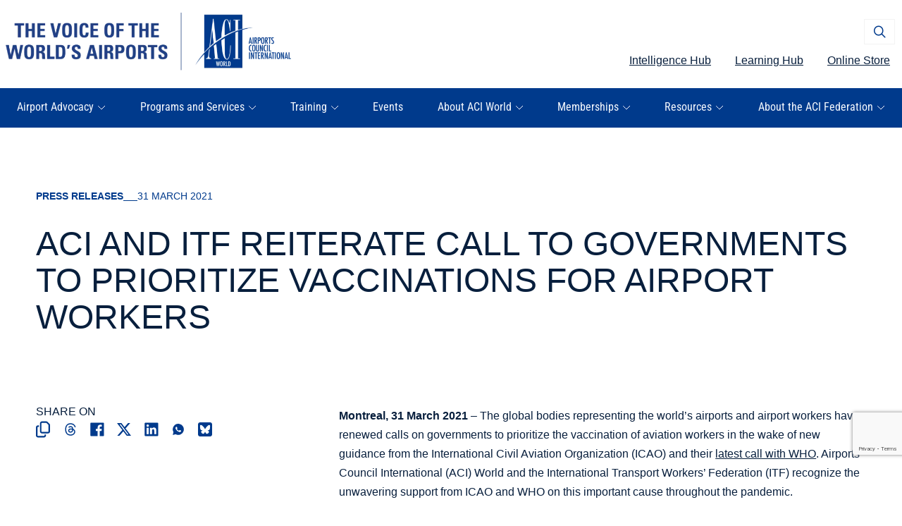

--- FILE ---
content_type: text/html; charset=UTF-8
request_url: https://aci.aero/2021/03/31/aci-and-itf-reiterate-call-to-governments-to-prioritize-vaccinations-for-airport-workers/
body_size: 86469
content:
<!DOCTYPE html>
<html lang="en-US" prefix="og: https://ogp.me/ns#">
<head> <script>
var gform;gform||(document.addEventListener("gform_main_scripts_loaded",function(){gform.scriptsLoaded=!0}),document.addEventListener("gform/theme/scripts_loaded",function(){gform.themeScriptsLoaded=!0}),window.addEventListener("DOMContentLoaded",function(){gform.domLoaded=!0}),gform={domLoaded:!1,scriptsLoaded:!1,themeScriptsLoaded:!1,isFormEditor:()=>"function"==typeof InitializeEditor,callIfLoaded:function(o){return!(!gform.domLoaded||!gform.scriptsLoaded||!gform.themeScriptsLoaded&&!gform.isFormEditor()||(gform.isFormEditor()&&console.warn("The use of gform.initializeOnLoaded() is deprecated in the form editor context and will be removed in Gravity Forms 3.1."),o(),0))},initializeOnLoaded:function(o){gform.callIfLoaded(o)||(document.addEventListener("gform_main_scripts_loaded",()=>{gform.scriptsLoaded=!0,gform.callIfLoaded(o)}),document.addEventListener("gform/theme/scripts_loaded",()=>{gform.themeScriptsLoaded=!0,gform.callIfLoaded(o)}),window.addEventListener("DOMContentLoaded",()=>{gform.domLoaded=!0,gform.callIfLoaded(o)}))},hooks:{action:{},filter:{}},addAction:function(o,r,e,t){gform.addHook("action",o,r,e,t)},addFilter:function(o,r,e,t){gform.addHook("filter",o,r,e,t)},doAction:function(o){gform.doHook("action",o,arguments)},applyFilters:function(o){return gform.doHook("filter",o,arguments)},removeAction:function(o,r){gform.removeHook("action",o,r)},removeFilter:function(o,r,e){gform.removeHook("filter",o,r,e)},addHook:function(o,r,e,t,n){null==gform.hooks[o][r]&&(gform.hooks[o][r]=[]);var d=gform.hooks[o][r];null==n&&(n=r+"_"+d.length),gform.hooks[o][r].push({tag:n,callable:e,priority:t=null==t?10:t})},doHook:function(r,o,e){var t;if(e=Array.prototype.slice.call(e,1),null!=gform.hooks[r][o]&&((o=gform.hooks[r][o]).sort(function(o,r){return o.priority-r.priority}),o.forEach(function(o){"function"!=typeof(t=o.callable)&&(t=window[t]),"action"==r?t.apply(null,e):e[0]=t.apply(null,e)})),"filter"==r)return e[0]},removeHook:function(o,r,t,n){var e;null!=gform.hooks[o][r]&&(e=(e=gform.hooks[o][r]).filter(function(o,r,e){return!!(null!=n&&n!=o.tag||null!=t&&t!=o.priority)}),gform.hooks[o][r]=e)}});
</script>
<meta charset="UTF-8" /><script>if(navigator.userAgent.match(/MSIE|Internet Explorer/i)||navigator.userAgent.match(/Trident\/7\..*?rv:11/i)){var href=document.location.href;if(!href.match(/[?&]nowprocket/)){if(href.indexOf("?")==-1){if(href.indexOf("#")==-1){document.location.href=href+"?nowprocket=1"}else{document.location.href=href.replace("#","?nowprocket=1#")}}else{if(href.indexOf("#")==-1){document.location.href=href+"&nowprocket=1"}else{document.location.href=href.replace("#","&nowprocket=1#")}}}}</script><script>(()=>{class RocketLazyLoadScripts{constructor(){this.v="2.0.4",this.userEvents=["keydown","keyup","mousedown","mouseup","mousemove","mouseover","mouseout","touchmove","touchstart","touchend","touchcancel","wheel","click","dblclick","input"],this.attributeEvents=["onblur","onclick","oncontextmenu","ondblclick","onfocus","onmousedown","onmouseenter","onmouseleave","onmousemove","onmouseout","onmouseover","onmouseup","onmousewheel","onscroll","onsubmit"]}async t(){this.i(),this.o(),/iP(ad|hone)/.test(navigator.userAgent)&&this.h(),this.u(),this.l(this),this.m(),this.k(this),this.p(this),this._(),await Promise.all([this.R(),this.L()]),this.lastBreath=Date.now(),this.S(this),this.P(),this.D(),this.O(),this.M(),await this.C(this.delayedScripts.normal),await this.C(this.delayedScripts.defer),await this.C(this.delayedScripts.async),await this.T(),await this.F(),await this.j(),await this.A(),window.dispatchEvent(new Event("rocket-allScriptsLoaded")),this.everythingLoaded=!0,this.lastTouchEnd&&await new Promise(t=>setTimeout(t,500-Date.now()+this.lastTouchEnd)),this.I(),this.H(),this.U(),this.W()}i(){this.CSPIssue=sessionStorage.getItem("rocketCSPIssue"),document.addEventListener("securitypolicyviolation",t=>{this.CSPIssue||"script-src-elem"!==t.violatedDirective||"data"!==t.blockedURI||(this.CSPIssue=!0,sessionStorage.setItem("rocketCSPIssue",!0))},{isRocket:!0})}o(){window.addEventListener("pageshow",t=>{this.persisted=t.persisted,this.realWindowLoadedFired=!0},{isRocket:!0}),window.addEventListener("pagehide",()=>{this.onFirstUserAction=null},{isRocket:!0})}h(){let t;function e(e){t=e}window.addEventListener("touchstart",e,{isRocket:!0}),window.addEventListener("touchend",function i(o){o.changedTouches[0]&&t.changedTouches[0]&&Math.abs(o.changedTouches[0].pageX-t.changedTouches[0].pageX)<10&&Math.abs(o.changedTouches[0].pageY-t.changedTouches[0].pageY)<10&&o.timeStamp-t.timeStamp<200&&(window.removeEventListener("touchstart",e,{isRocket:!0}),window.removeEventListener("touchend",i,{isRocket:!0}),"INPUT"===o.target.tagName&&"text"===o.target.type||(o.target.dispatchEvent(new TouchEvent("touchend",{target:o.target,bubbles:!0})),o.target.dispatchEvent(new MouseEvent("mouseover",{target:o.target,bubbles:!0})),o.target.dispatchEvent(new PointerEvent("click",{target:o.target,bubbles:!0,cancelable:!0,detail:1,clientX:o.changedTouches[0].clientX,clientY:o.changedTouches[0].clientY})),event.preventDefault()))},{isRocket:!0})}q(t){this.userActionTriggered||("mousemove"!==t.type||this.firstMousemoveIgnored?"keyup"===t.type||"mouseover"===t.type||"mouseout"===t.type||(this.userActionTriggered=!0,this.onFirstUserAction&&this.onFirstUserAction()):this.firstMousemoveIgnored=!0),"click"===t.type&&t.preventDefault(),t.stopPropagation(),t.stopImmediatePropagation(),"touchstart"===this.lastEvent&&"touchend"===t.type&&(this.lastTouchEnd=Date.now()),"click"===t.type&&(this.lastTouchEnd=0),this.lastEvent=t.type,t.composedPath&&t.composedPath()[0].getRootNode()instanceof ShadowRoot&&(t.rocketTarget=t.composedPath()[0]),this.savedUserEvents.push(t)}u(){this.savedUserEvents=[],this.userEventHandler=this.q.bind(this),this.userEvents.forEach(t=>window.addEventListener(t,this.userEventHandler,{passive:!1,isRocket:!0})),document.addEventListener("visibilitychange",this.userEventHandler,{isRocket:!0})}U(){this.userEvents.forEach(t=>window.removeEventListener(t,this.userEventHandler,{passive:!1,isRocket:!0})),document.removeEventListener("visibilitychange",this.userEventHandler,{isRocket:!0}),this.savedUserEvents.forEach(t=>{(t.rocketTarget||t.target).dispatchEvent(new window[t.constructor.name](t.type,t))})}m(){const t="return false",e=Array.from(this.attributeEvents,t=>"data-rocket-"+t),i="["+this.attributeEvents.join("],[")+"]",o="[data-rocket-"+this.attributeEvents.join("],[data-rocket-")+"]",s=(e,i,o)=>{o&&o!==t&&(e.setAttribute("data-rocket-"+i,o),e["rocket"+i]=new Function("event",o),e.setAttribute(i,t))};new MutationObserver(t=>{for(const n of t)"attributes"===n.type&&(n.attributeName.startsWith("data-rocket-")||this.everythingLoaded?n.attributeName.startsWith("data-rocket-")&&this.everythingLoaded&&this.N(n.target,n.attributeName.substring(12)):s(n.target,n.attributeName,n.target.getAttribute(n.attributeName))),"childList"===n.type&&n.addedNodes.forEach(t=>{if(t.nodeType===Node.ELEMENT_NODE)if(this.everythingLoaded)for(const i of[t,...t.querySelectorAll(o)])for(const t of i.getAttributeNames())e.includes(t)&&this.N(i,t.substring(12));else for(const e of[t,...t.querySelectorAll(i)])for(const t of e.getAttributeNames())this.attributeEvents.includes(t)&&s(e,t,e.getAttribute(t))})}).observe(document,{subtree:!0,childList:!0,attributeFilter:[...this.attributeEvents,...e]})}I(){this.attributeEvents.forEach(t=>{document.querySelectorAll("[data-rocket-"+t+"]").forEach(e=>{this.N(e,t)})})}N(t,e){const i=t.getAttribute("data-rocket-"+e);i&&(t.setAttribute(e,i),t.removeAttribute("data-rocket-"+e))}k(t){Object.defineProperty(HTMLElement.prototype,"onclick",{get(){return this.rocketonclick||null},set(e){this.rocketonclick=e,this.setAttribute(t.everythingLoaded?"onclick":"data-rocket-onclick","this.rocketonclick(event)")}})}S(t){function e(e,i){let o=e[i];e[i]=null,Object.defineProperty(e,i,{get:()=>o,set(s){t.everythingLoaded?o=s:e["rocket"+i]=o=s}})}e(document,"onreadystatechange"),e(window,"onload"),e(window,"onpageshow");try{Object.defineProperty(document,"readyState",{get:()=>t.rocketReadyState,set(e){t.rocketReadyState=e},configurable:!0}),document.readyState="loading"}catch(t){console.log("WPRocket DJE readyState conflict, bypassing")}}l(t){this.originalAddEventListener=EventTarget.prototype.addEventListener,this.originalRemoveEventListener=EventTarget.prototype.removeEventListener,this.savedEventListeners=[],EventTarget.prototype.addEventListener=function(e,i,o){o&&o.isRocket||!t.B(e,this)&&!t.userEvents.includes(e)||t.B(e,this)&&!t.userActionTriggered||e.startsWith("rocket-")||t.everythingLoaded?t.originalAddEventListener.call(this,e,i,o):(t.savedEventListeners.push({target:this,remove:!1,type:e,func:i,options:o}),"mouseenter"!==e&&"mouseleave"!==e||t.originalAddEventListener.call(this,e,t.savedUserEvents.push,o))},EventTarget.prototype.removeEventListener=function(e,i,o){o&&o.isRocket||!t.B(e,this)&&!t.userEvents.includes(e)||t.B(e,this)&&!t.userActionTriggered||e.startsWith("rocket-")||t.everythingLoaded?t.originalRemoveEventListener.call(this,e,i,o):t.savedEventListeners.push({target:this,remove:!0,type:e,func:i,options:o})}}J(t,e){this.savedEventListeners=this.savedEventListeners.filter(i=>{let o=i.type,s=i.target||window;return e!==o||t!==s||(this.B(o,s)&&(i.type="rocket-"+o),this.$(i),!1)})}H(){EventTarget.prototype.addEventListener=this.originalAddEventListener,EventTarget.prototype.removeEventListener=this.originalRemoveEventListener,this.savedEventListeners.forEach(t=>this.$(t))}$(t){t.remove?this.originalRemoveEventListener.call(t.target,t.type,t.func,t.options):this.originalAddEventListener.call(t.target,t.type,t.func,t.options)}p(t){let e;function i(e){return t.everythingLoaded?e:e.split(" ").map(t=>"load"===t||t.startsWith("load.")?"rocket-jquery-load":t).join(" ")}function o(o){function s(e){const s=o.fn[e];o.fn[e]=o.fn.init.prototype[e]=function(){return this[0]===window&&t.userActionTriggered&&("string"==typeof arguments[0]||arguments[0]instanceof String?arguments[0]=i(arguments[0]):"object"==typeof arguments[0]&&Object.keys(arguments[0]).forEach(t=>{const e=arguments[0][t];delete arguments[0][t],arguments[0][i(t)]=e})),s.apply(this,arguments),this}}if(o&&o.fn&&!t.allJQueries.includes(o)){const e={DOMContentLoaded:[],"rocket-DOMContentLoaded":[]};for(const t in e)document.addEventListener(t,()=>{e[t].forEach(t=>t())},{isRocket:!0});o.fn.ready=o.fn.init.prototype.ready=function(i){function s(){parseInt(o.fn.jquery)>2?setTimeout(()=>i.bind(document)(o)):i.bind(document)(o)}return"function"==typeof i&&(t.realDomReadyFired?!t.userActionTriggered||t.fauxDomReadyFired?s():e["rocket-DOMContentLoaded"].push(s):e.DOMContentLoaded.push(s)),o([])},s("on"),s("one"),s("off"),t.allJQueries.push(o)}e=o}t.allJQueries=[],o(window.jQuery),Object.defineProperty(window,"jQuery",{get:()=>e,set(t){o(t)}})}P(){const t=new Map;document.write=document.writeln=function(e){const i=document.currentScript,o=document.createRange(),s=i.parentElement;let n=t.get(i);void 0===n&&(n=i.nextSibling,t.set(i,n));const c=document.createDocumentFragment();o.setStart(c,0),c.appendChild(o.createContextualFragment(e)),s.insertBefore(c,n)}}async R(){return new Promise(t=>{this.userActionTriggered?t():this.onFirstUserAction=t})}async L(){return new Promise(t=>{document.addEventListener("DOMContentLoaded",()=>{this.realDomReadyFired=!0,t()},{isRocket:!0})})}async j(){return this.realWindowLoadedFired?Promise.resolve():new Promise(t=>{window.addEventListener("load",t,{isRocket:!0})})}M(){this.pendingScripts=[];this.scriptsMutationObserver=new MutationObserver(t=>{for(const e of t)e.addedNodes.forEach(t=>{"SCRIPT"!==t.tagName||t.noModule||t.isWPRocket||this.pendingScripts.push({script:t,promise:new Promise(e=>{const i=()=>{const i=this.pendingScripts.findIndex(e=>e.script===t);i>=0&&this.pendingScripts.splice(i,1),e()};t.addEventListener("load",i,{isRocket:!0}),t.addEventListener("error",i,{isRocket:!0}),setTimeout(i,1e3)})})})}),this.scriptsMutationObserver.observe(document,{childList:!0,subtree:!0})}async F(){await this.X(),this.pendingScripts.length?(await this.pendingScripts[0].promise,await this.F()):this.scriptsMutationObserver.disconnect()}D(){this.delayedScripts={normal:[],async:[],defer:[]},document.querySelectorAll("script[type$=rocketlazyloadscript]").forEach(t=>{t.hasAttribute("data-rocket-src")?t.hasAttribute("async")&&!1!==t.async?this.delayedScripts.async.push(t):t.hasAttribute("defer")&&!1!==t.defer||"module"===t.getAttribute("data-rocket-type")?this.delayedScripts.defer.push(t):this.delayedScripts.normal.push(t):this.delayedScripts.normal.push(t)})}async _(){await this.L();let t=[];document.querySelectorAll("script[type$=rocketlazyloadscript][data-rocket-src]").forEach(e=>{let i=e.getAttribute("data-rocket-src");if(i&&!i.startsWith("data:")){i.startsWith("//")&&(i=location.protocol+i);try{const o=new URL(i).origin;o!==location.origin&&t.push({src:o,crossOrigin:e.crossOrigin||"module"===e.getAttribute("data-rocket-type")})}catch(t){}}}),t=[...new Map(t.map(t=>[JSON.stringify(t),t])).values()],this.Y(t,"preconnect")}async G(t){if(await this.K(),!0!==t.noModule||!("noModule"in HTMLScriptElement.prototype))return new Promise(e=>{let i;function o(){(i||t).setAttribute("data-rocket-status","executed"),e()}try{if(navigator.userAgent.includes("Firefox/")||""===navigator.vendor||this.CSPIssue)i=document.createElement("script"),[...t.attributes].forEach(t=>{let e=t.nodeName;"type"!==e&&("data-rocket-type"===e&&(e="type"),"data-rocket-src"===e&&(e="src"),i.setAttribute(e,t.nodeValue))}),t.text&&(i.text=t.text),t.nonce&&(i.nonce=t.nonce),i.hasAttribute("src")?(i.addEventListener("load",o,{isRocket:!0}),i.addEventListener("error",()=>{i.setAttribute("data-rocket-status","failed-network"),e()},{isRocket:!0}),setTimeout(()=>{i.isConnected||e()},1)):(i.text=t.text,o()),i.isWPRocket=!0,t.parentNode.replaceChild(i,t);else{const i=t.getAttribute("data-rocket-type"),s=t.getAttribute("data-rocket-src");i?(t.type=i,t.removeAttribute("data-rocket-type")):t.removeAttribute("type"),t.addEventListener("load",o,{isRocket:!0}),t.addEventListener("error",i=>{this.CSPIssue&&i.target.src.startsWith("data:")?(console.log("WPRocket: CSP fallback activated"),t.removeAttribute("src"),this.G(t).then(e)):(t.setAttribute("data-rocket-status","failed-network"),e())},{isRocket:!0}),s?(t.fetchPriority="high",t.removeAttribute("data-rocket-src"),t.src=s):t.src="data:text/javascript;base64,"+window.btoa(unescape(encodeURIComponent(t.text)))}}catch(i){t.setAttribute("data-rocket-status","failed-transform"),e()}});t.setAttribute("data-rocket-status","skipped")}async C(t){const e=t.shift();return e?(e.isConnected&&await this.G(e),this.C(t)):Promise.resolve()}O(){this.Y([...this.delayedScripts.normal,...this.delayedScripts.defer,...this.delayedScripts.async],"preload")}Y(t,e){this.trash=this.trash||[];let i=!0;var o=document.createDocumentFragment();t.forEach(t=>{const s=t.getAttribute&&t.getAttribute("data-rocket-src")||t.src;if(s&&!s.startsWith("data:")){const n=document.createElement("link");n.href=s,n.rel=e,"preconnect"!==e&&(n.as="script",n.fetchPriority=i?"high":"low"),t.getAttribute&&"module"===t.getAttribute("data-rocket-type")&&(n.crossOrigin=!0),t.crossOrigin&&(n.crossOrigin=t.crossOrigin),t.integrity&&(n.integrity=t.integrity),t.nonce&&(n.nonce=t.nonce),o.appendChild(n),this.trash.push(n),i=!1}}),document.head.appendChild(o)}W(){this.trash.forEach(t=>t.remove())}async T(){try{document.readyState="interactive"}catch(t){}this.fauxDomReadyFired=!0;try{await this.K(),this.J(document,"readystatechange"),document.dispatchEvent(new Event("rocket-readystatechange")),await this.K(),document.rocketonreadystatechange&&document.rocketonreadystatechange(),await this.K(),this.J(document,"DOMContentLoaded"),document.dispatchEvent(new Event("rocket-DOMContentLoaded")),await this.K(),this.J(window,"DOMContentLoaded"),window.dispatchEvent(new Event("rocket-DOMContentLoaded"))}catch(t){console.error(t)}}async A(){try{document.readyState="complete"}catch(t){}try{await this.K(),this.J(document,"readystatechange"),document.dispatchEvent(new Event("rocket-readystatechange")),await this.K(),document.rocketonreadystatechange&&document.rocketonreadystatechange(),await this.K(),this.J(window,"load"),window.dispatchEvent(new Event("rocket-load")),await this.K(),window.rocketonload&&window.rocketonload(),await this.K(),this.allJQueries.forEach(t=>t(window).trigger("rocket-jquery-load")),await this.K(),this.J(window,"pageshow");const t=new Event("rocket-pageshow");t.persisted=this.persisted,window.dispatchEvent(t),await this.K(),window.rocketonpageshow&&window.rocketonpageshow({persisted:this.persisted})}catch(t){console.error(t)}}async K(){Date.now()-this.lastBreath>45&&(await this.X(),this.lastBreath=Date.now())}async X(){return document.hidden?new Promise(t=>setTimeout(t)):new Promise(t=>requestAnimationFrame(t))}B(t,e){return e===document&&"readystatechange"===t||(e===document&&"DOMContentLoaded"===t||(e===window&&"DOMContentLoaded"===t||(e===window&&"load"===t||e===window&&"pageshow"===t)))}static run(){(new RocketLazyLoadScripts).t()}}RocketLazyLoadScripts.run()})();</script>

<meta name='viewport' content='width=device-width, initial-scale=1.0' />
<meta http-equiv='X-UA-Compatible' content='IE=edge' />
<link rel="profile" href="https://gmpg.org/xfn/11" />
	<style></style>
	
<!-- Search Engine Optimization by Rank Math PRO - https://rankmath.com/ -->
<title>ACI and ITF reiterate call to governments to prioritize vaccinations for airport workers | ACI World</title>
<link crossorigin data-rocket-preload as="font" href="https://aci.aero/wp-content/uploads/bb-plugin/icons/ultimate-icons/fonts/Ultimate-Icons.ttf?1ddi1j" rel="preload">
<link crossorigin data-rocket-preload as="font" href="https://aci.aero/wp-content/uploads/bb-plugin/icons/icon-1758633724//webfonts/fa-solid-900.woff2" rel="preload">
<link crossorigin data-rocket-preload as="font" href="https://fonts.gstatic.com/s/robotocondensed/v31/ieVl2ZhZI2eCN5jzbjEETS9weq8-19K7DQ.woff2" rel="preload">
<link crossorigin data-rocket-preload as="font" href="https://fonts.gstatic.com/s/robotocondensed/v31/ieVo2ZhZI2eCN5jzbjEETS9weq8-_d6T_POl0fRJeyWyosBO5Xw.woff2" rel="preload">
<style id="wpr-usedcss">img:is([sizes=auto i],[sizes^="auto," i]){contain-intrinsic-size:3000px 1500px}.fa,.fab,.fad,.fal,.far,.fas{-moz-osx-font-smoothing:grayscale;-webkit-font-smoothing:antialiased;display:inline-block;font-style:normal;font-variant:normal;text-rendering:auto;line-height:1}.fa-fw{text-align:center;width:1.25em}.fa-spin{-webkit-animation:2s linear infinite fa-spin;animation:2s linear infinite fa-spin}@-webkit-keyframes fa-spin{0%{-webkit-transform:rotate(0);transform:rotate(0)}to{-webkit-transform:rotate(1turn);transform:rotate(1turn)}}.fa-facebook:before{content:"\f09a"}.fa-linkedin:before{content:"\f08c"}.fa-spinner:before{content:"\f110"}.fa-times:before{content:"\f00d"}.fa-volume-off:before{content:"\f026"}.fa-volume-up:before{content:"\f028"}.fa-youtube:before{content:"\f167"}.sr-only{border:0;clip:rect(0,0,0,0);height:1px;margin:-1px;overflow:hidden;padding:0;position:absolute;width:1px}.fab{font-family:"Font Awesome 5 Brands"}.fab,.far{font-weight:400}.fa,.far,.fas{font-family:"Font Awesome 5 Free"}.fa,.fas{font-weight:900}img.emoji{display:inline!important;border:none!important;box-shadow:none!important;height:1em!important;width:1em!important;margin:0 .07em!important;vertical-align:-.1em!important;background:0 0!important;padding:0!important}:where(.wp-block-button__link){border-radius:9999px;box-shadow:none;padding:calc(.667em + 2px) calc(1.333em + 2px);text-decoration:none}:root :where(.wp-block-button .wp-block-button__link.is-style-outline),:root :where(.wp-block-button.is-style-outline>.wp-block-button__link){border:2px solid;padding:.667em 1.333em}:root :where(.wp-block-button .wp-block-button__link.is-style-outline:not(.has-text-color)),:root :where(.wp-block-button.is-style-outline>.wp-block-button__link:not(.has-text-color)){color:currentColor}:root :where(.wp-block-button .wp-block-button__link.is-style-outline:not(.has-background)),:root :where(.wp-block-button.is-style-outline>.wp-block-button__link:not(.has-background)){background-color:initial;background-image:none}:where(.wp-block-calendar table:not(.has-background) th){background:#ddd}:where(.wp-block-columns){margin-bottom:1.75em}:where(.wp-block-columns.has-background){padding:1.25em 2.375em}:where(.wp-block-post-comments input[type=submit]){border:none}:where(.wp-block-cover-image:not(.has-text-color)),:where(.wp-block-cover:not(.has-text-color)){color:#fff}:where(.wp-block-cover-image.is-light:not(.has-text-color)),:where(.wp-block-cover.is-light:not(.has-text-color)){color:#000}:root :where(.wp-block-cover h1:not(.has-text-color)),:root :where(.wp-block-cover h2:not(.has-text-color)),:root :where(.wp-block-cover h3:not(.has-text-color)),:root :where(.wp-block-cover h4:not(.has-text-color)),:root :where(.wp-block-cover h5:not(.has-text-color)),:root :where(.wp-block-cover h6:not(.has-text-color)),:root :where(.wp-block-cover p:not(.has-text-color)){color:inherit}:where(.wp-block-file){margin-bottom:1.5em}:where(.wp-block-file__button){border-radius:2em;display:inline-block;padding:.5em 1em}:where(.wp-block-file__button):is(a):active,:where(.wp-block-file__button):is(a):focus,:where(.wp-block-file__button):is(a):hover,:where(.wp-block-file__button):is(a):visited{box-shadow:none;color:#fff;opacity:.85;text-decoration:none}:where(.wp-block-group.wp-block-group-is-layout-constrained){position:relative}:root :where(.wp-block-image.is-style-rounded img,.wp-block-image .is-style-rounded img){border-radius:9999px}:where(.wp-block-latest-comments:not([style*=line-height] .wp-block-latest-comments__comment)){line-height:1.1}:where(.wp-block-latest-comments:not([style*=line-height] .wp-block-latest-comments__comment-excerpt p)){line-height:1.8}:root :where(.wp-block-latest-posts.is-grid){padding:0}:root :where(.wp-block-latest-posts.wp-block-latest-posts__list){padding-left:0}ol,ul{box-sizing:border-box}:root :where(.wp-block-list.has-background){padding:1.25em 2.375em}:where(.wp-block-navigation.has-background .wp-block-navigation-item a:not(.wp-element-button)),:where(.wp-block-navigation.has-background .wp-block-navigation-submenu a:not(.wp-element-button)){padding:.5em 1em}:where(.wp-block-navigation .wp-block-navigation__submenu-container .wp-block-navigation-item a:not(.wp-element-button)),:where(.wp-block-navigation .wp-block-navigation__submenu-container .wp-block-navigation-submenu a:not(.wp-element-button)),:where(.wp-block-navigation .wp-block-navigation__submenu-container .wp-block-navigation-submenu button.wp-block-navigation-item__content),:where(.wp-block-navigation .wp-block-navigation__submenu-container .wp-block-pages-list__item button.wp-block-navigation-item__content){padding:.5em 1em}:root :where(p.has-background){padding:1.25em 2.375em}:where(p.has-text-color:not(.has-link-color)) a{color:inherit}:where(.wp-block-post-comments-form) input:not([type=submit]),:where(.wp-block-post-comments-form) textarea{border:1px solid #949494;font-family:inherit;font-size:1em}:where(.wp-block-post-comments-form) input:where(:not([type=submit]):not([type=checkbox])),:where(.wp-block-post-comments-form) textarea{padding:calc(.667em + 2px)}:where(.wp-block-post-excerpt){box-sizing:border-box;margin-bottom:var(--wp--style--block-gap);margin-top:var(--wp--style--block-gap)}:where(.wp-block-preformatted.has-background){padding:1.25em 2.375em}:where(.wp-block-search__button){border:1px solid #ccc;padding:6px 10px}:where(.wp-block-search__input){font-family:inherit;font-size:inherit;font-style:inherit;font-weight:inherit;letter-spacing:inherit;line-height:inherit;text-transform:inherit}:where(.wp-block-search__button-inside .wp-block-search__inside-wrapper){border:1px solid #949494;box-sizing:border-box;padding:4px}:where(.wp-block-search__button-inside .wp-block-search__inside-wrapper) .wp-block-search__input{border:none;border-radius:0;padding:0 4px}:where(.wp-block-search__button-inside .wp-block-search__inside-wrapper) .wp-block-search__input:focus{outline:0}:where(.wp-block-search__button-inside .wp-block-search__inside-wrapper) :where(.wp-block-search__button){padding:4px 8px}:root :where(.wp-block-separator.is-style-dots){height:auto;line-height:1;text-align:center}:root :where(.wp-block-separator.is-style-dots):before{color:currentColor;content:"···";font-family:serif;font-size:1.5em;letter-spacing:2em;padding-left:2em}:root :where(.wp-block-site-logo.is-style-rounded){border-radius:9999px}:where(.wp-block-social-links:not(.is-style-logos-only)) .wp-social-link{background-color:#f0f0f0;color:#444}:where(.wp-block-social-links:not(.is-style-logos-only)) .wp-social-link-amazon{background-color:#f90;color:#fff}:where(.wp-block-social-links:not(.is-style-logos-only)) .wp-social-link-bandcamp{background-color:#1ea0c3;color:#fff}:where(.wp-block-social-links:not(.is-style-logos-only)) .wp-social-link-behance{background-color:#0757fe;color:#fff}:where(.wp-block-social-links:not(.is-style-logos-only)) .wp-social-link-bluesky{background-color:#0a7aff;color:#fff}:where(.wp-block-social-links:not(.is-style-logos-only)) .wp-social-link-codepen{background-color:#1e1f26;color:#fff}:where(.wp-block-social-links:not(.is-style-logos-only)) .wp-social-link-deviantart{background-color:#02e49b;color:#fff}:where(.wp-block-social-links:not(.is-style-logos-only)) .wp-social-link-discord{background-color:#5865f2;color:#fff}:where(.wp-block-social-links:not(.is-style-logos-only)) .wp-social-link-dribbble{background-color:#e94c89;color:#fff}:where(.wp-block-social-links:not(.is-style-logos-only)) .wp-social-link-dropbox{background-color:#4280ff;color:#fff}:where(.wp-block-social-links:not(.is-style-logos-only)) .wp-social-link-etsy{background-color:#f45800;color:#fff}:where(.wp-block-social-links:not(.is-style-logos-only)) .wp-social-link-facebook{background-color:#0866ff;color:#fff}:where(.wp-block-social-links:not(.is-style-logos-only)) .wp-social-link-fivehundredpx{background-color:#000;color:#fff}:where(.wp-block-social-links:not(.is-style-logos-only)) .wp-social-link-flickr{background-color:#0461dd;color:#fff}:where(.wp-block-social-links:not(.is-style-logos-only)) .wp-social-link-foursquare{background-color:#e65678;color:#fff}:where(.wp-block-social-links:not(.is-style-logos-only)) .wp-social-link-github{background-color:#24292d;color:#fff}:where(.wp-block-social-links:not(.is-style-logos-only)) .wp-social-link-goodreads{background-color:#eceadd;color:#382110}:where(.wp-block-social-links:not(.is-style-logos-only)) .wp-social-link-google{background-color:#ea4434;color:#fff}:where(.wp-block-social-links:not(.is-style-logos-only)) .wp-social-link-gravatar{background-color:#1d4fc4;color:#fff}:where(.wp-block-social-links:not(.is-style-logos-only)) .wp-social-link-instagram{background-color:#f00075;color:#fff}:where(.wp-block-social-links:not(.is-style-logos-only)) .wp-social-link-lastfm{background-color:#e21b24;color:#fff}:where(.wp-block-social-links:not(.is-style-logos-only)) .wp-social-link-linkedin{background-color:#0d66c2;color:#fff}:where(.wp-block-social-links:not(.is-style-logos-only)) .wp-social-link-mastodon{background-color:#3288d4;color:#fff}:where(.wp-block-social-links:not(.is-style-logos-only)) .wp-social-link-medium{background-color:#000;color:#fff}:where(.wp-block-social-links:not(.is-style-logos-only)) .wp-social-link-meetup{background-color:#f6405f;color:#fff}:where(.wp-block-social-links:not(.is-style-logos-only)) .wp-social-link-patreon{background-color:#000;color:#fff}:where(.wp-block-social-links:not(.is-style-logos-only)) .wp-social-link-pinterest{background-color:#e60122;color:#fff}:where(.wp-block-social-links:not(.is-style-logos-only)) .wp-social-link-pocket{background-color:#ef4155;color:#fff}:where(.wp-block-social-links:not(.is-style-logos-only)) .wp-social-link-reddit{background-color:#ff4500;color:#fff}:where(.wp-block-social-links:not(.is-style-logos-only)) .wp-social-link-skype{background-color:#0478d7;color:#fff}:where(.wp-block-social-links:not(.is-style-logos-only)) .wp-social-link-snapchat{background-color:#fefc00;color:#fff;stroke:#000}:where(.wp-block-social-links:not(.is-style-logos-only)) .wp-social-link-soundcloud{background-color:#ff5600;color:#fff}:where(.wp-block-social-links:not(.is-style-logos-only)) .wp-social-link-spotify{background-color:#1bd760;color:#fff}:where(.wp-block-social-links:not(.is-style-logos-only)) .wp-social-link-telegram{background-color:#2aabee;color:#fff}:where(.wp-block-social-links:not(.is-style-logos-only)) .wp-social-link-threads{background-color:#000;color:#fff}:where(.wp-block-social-links:not(.is-style-logos-only)) .wp-social-link-tiktok{background-color:#000;color:#fff}:where(.wp-block-social-links:not(.is-style-logos-only)) .wp-social-link-tumblr{background-color:#011835;color:#fff}:where(.wp-block-social-links:not(.is-style-logos-only)) .wp-social-link-twitch{background-color:#6440a4;color:#fff}:where(.wp-block-social-links:not(.is-style-logos-only)) .wp-social-link-twitter{background-color:#1da1f2;color:#fff}:where(.wp-block-social-links:not(.is-style-logos-only)) .wp-social-link-vimeo{background-color:#1eb7ea;color:#fff}:where(.wp-block-social-links:not(.is-style-logos-only)) .wp-social-link-vk{background-color:#4680c2;color:#fff}:where(.wp-block-social-links:not(.is-style-logos-only)) .wp-social-link-wordpress{background-color:#3499cd;color:#fff}:where(.wp-block-social-links:not(.is-style-logos-only)) .wp-social-link-whatsapp{background-color:#25d366;color:#fff}:where(.wp-block-social-links:not(.is-style-logos-only)) .wp-social-link-x{background-color:#000;color:#fff}:where(.wp-block-social-links:not(.is-style-logos-only)) .wp-social-link-yelp{background-color:#d32422;color:#fff}:where(.wp-block-social-links:not(.is-style-logos-only)) .wp-social-link-youtube{background-color:red;color:#fff}:where(.wp-block-social-links.is-style-logos-only) .wp-social-link{background:0 0}:where(.wp-block-social-links.is-style-logos-only) .wp-social-link svg{height:1.25em;width:1.25em}:where(.wp-block-social-links.is-style-logos-only) .wp-social-link-amazon{color:#f90}:where(.wp-block-social-links.is-style-logos-only) .wp-social-link-bandcamp{color:#1ea0c3}:where(.wp-block-social-links.is-style-logos-only) .wp-social-link-behance{color:#0757fe}:where(.wp-block-social-links.is-style-logos-only) .wp-social-link-bluesky{color:#0a7aff}:where(.wp-block-social-links.is-style-logos-only) .wp-social-link-codepen{color:#1e1f26}:where(.wp-block-social-links.is-style-logos-only) .wp-social-link-deviantart{color:#02e49b}:where(.wp-block-social-links.is-style-logos-only) .wp-social-link-discord{color:#5865f2}:where(.wp-block-social-links.is-style-logos-only) .wp-social-link-dribbble{color:#e94c89}:where(.wp-block-social-links.is-style-logos-only) .wp-social-link-dropbox{color:#4280ff}:where(.wp-block-social-links.is-style-logos-only) .wp-social-link-etsy{color:#f45800}:where(.wp-block-social-links.is-style-logos-only) .wp-social-link-facebook{color:#0866ff}:where(.wp-block-social-links.is-style-logos-only) .wp-social-link-fivehundredpx{color:#000}:where(.wp-block-social-links.is-style-logos-only) .wp-social-link-flickr{color:#0461dd}:where(.wp-block-social-links.is-style-logos-only) .wp-social-link-foursquare{color:#e65678}:where(.wp-block-social-links.is-style-logos-only) .wp-social-link-github{color:#24292d}:where(.wp-block-social-links.is-style-logos-only) .wp-social-link-goodreads{color:#382110}:where(.wp-block-social-links.is-style-logos-only) .wp-social-link-google{color:#ea4434}:where(.wp-block-social-links.is-style-logos-only) .wp-social-link-gravatar{color:#1d4fc4}:where(.wp-block-social-links.is-style-logos-only) .wp-social-link-instagram{color:#f00075}:where(.wp-block-social-links.is-style-logos-only) .wp-social-link-lastfm{color:#e21b24}:where(.wp-block-social-links.is-style-logos-only) .wp-social-link-linkedin{color:#0d66c2}:where(.wp-block-social-links.is-style-logos-only) .wp-social-link-mastodon{color:#3288d4}:where(.wp-block-social-links.is-style-logos-only) .wp-social-link-medium{color:#000}:where(.wp-block-social-links.is-style-logos-only) .wp-social-link-meetup{color:#f6405f}:where(.wp-block-social-links.is-style-logos-only) .wp-social-link-patreon{color:#000}:where(.wp-block-social-links.is-style-logos-only) .wp-social-link-pinterest{color:#e60122}:where(.wp-block-social-links.is-style-logos-only) .wp-social-link-pocket{color:#ef4155}:where(.wp-block-social-links.is-style-logos-only) .wp-social-link-reddit{color:#ff4500}:where(.wp-block-social-links.is-style-logos-only) .wp-social-link-skype{color:#0478d7}:where(.wp-block-social-links.is-style-logos-only) .wp-social-link-snapchat{color:#fff;stroke:#000}:where(.wp-block-social-links.is-style-logos-only) .wp-social-link-soundcloud{color:#ff5600}:where(.wp-block-social-links.is-style-logos-only) .wp-social-link-spotify{color:#1bd760}:where(.wp-block-social-links.is-style-logos-only) .wp-social-link-telegram{color:#2aabee}:where(.wp-block-social-links.is-style-logos-only) .wp-social-link-threads{color:#000}:where(.wp-block-social-links.is-style-logos-only) .wp-social-link-tiktok{color:#000}:where(.wp-block-social-links.is-style-logos-only) .wp-social-link-tumblr{color:#011835}:where(.wp-block-social-links.is-style-logos-only) .wp-social-link-twitch{color:#6440a4}:where(.wp-block-social-links.is-style-logos-only) .wp-social-link-twitter{color:#1da1f2}:where(.wp-block-social-links.is-style-logos-only) .wp-social-link-vimeo{color:#1eb7ea}:where(.wp-block-social-links.is-style-logos-only) .wp-social-link-vk{color:#4680c2}:where(.wp-block-social-links.is-style-logos-only) .wp-social-link-whatsapp{color:#25d366}:where(.wp-block-social-links.is-style-logos-only) .wp-social-link-wordpress{color:#3499cd}:where(.wp-block-social-links.is-style-logos-only) .wp-social-link-x{color:#000}:where(.wp-block-social-links.is-style-logos-only) .wp-social-link-yelp{color:#d32422}:where(.wp-block-social-links.is-style-logos-only) .wp-social-link-youtube{color:red}:root :where(.wp-block-social-links .wp-social-link a){padding:.25em}:root :where(.wp-block-social-links.is-style-logos-only .wp-social-link a){padding:0}:root :where(.wp-block-social-links.is-style-pill-shape .wp-social-link a){padding-left:.6666666667em;padding-right:.6666666667em}:root :where(.wp-block-tag-cloud.is-style-outline){display:flex;flex-wrap:wrap;gap:1ch}:root :where(.wp-block-tag-cloud.is-style-outline a){border:1px solid;font-size:unset!important;margin-right:0;padding:1ch 2ch;text-decoration:none!important}:root :where(.wp-block-table-of-contents){box-sizing:border-box}:where(.wp-block-term-description){box-sizing:border-box;margin-bottom:var(--wp--style--block-gap);margin-top:var(--wp--style--block-gap)}:where(pre.wp-block-verse){font-family:inherit}:root{--wp--preset--font-size--normal:16px;--wp--preset--font-size--huge:42px}html :where(.has-border-color){border-style:solid}html :where([style*=border-top-color]){border-top-style:solid}html :where([style*=border-right-color]){border-right-style:solid}html :where([style*=border-bottom-color]){border-bottom-style:solid}html :where([style*=border-left-color]){border-left-style:solid}html :where([style*=border-width]){border-style:solid}html :where([style*=border-top-width]){border-top-style:solid}html :where([style*=border-right-width]){border-right-style:solid}html :where([style*=border-bottom-width]){border-bottom-style:solid}html :where([style*=border-left-width]){border-left-style:solid}html :where(img[class*=wp-image-]){height:auto;max-width:100%}:where(figure){margin:0 0 1em}html :where(.is-position-sticky){--wp-admin--admin-bar--position-offset:var(--wp-admin--admin-bar--height,0px)}:root :where(.wp-block-image figcaption){color:#555;font-size:13px;text-align:center}:where(.wp-block-group.has-background){padding:1.25em 2.375em}:root :where(.wp-block-template-part.has-background){margin-bottom:0;margin-top:0;padding:1.25em 2.375em}:root{--fa-font-solid:normal 900 1em/1 "Font Awesome 7 Free";--fa-font-regular:normal 400 1em/1 "Font Awesome 7 Free";--fa-font-light:normal 300 1em/1 "Font Awesome 7 Pro";--fa-font-thin:normal 100 1em/1 "Font Awesome 7 Pro";--fa-font-duotone:normal 900 1em/1 "Font Awesome 7 Duotone";--fa-font-duotone-regular:normal 400 1em/1 "Font Awesome 7 Duotone";--fa-font-duotone-light:normal 300 1em/1 "Font Awesome 7 Duotone";--fa-font-duotone-thin:normal 100 1em/1 "Font Awesome 7 Duotone";--fa-font-brands:normal 400 1em/1 "Font Awesome 7 Brands";--fa-font-sharp-solid:normal 900 1em/1 "Font Awesome 7 Sharp";--fa-font-sharp-regular:normal 400 1em/1 "Font Awesome 7 Sharp";--fa-font-sharp-light:normal 300 1em/1 "Font Awesome 7 Sharp";--fa-font-sharp-thin:normal 100 1em/1 "Font Awesome 7 Sharp";--fa-font-sharp-duotone-solid:normal 900 1em/1 "Font Awesome 7 Sharp Duotone";--fa-font-sharp-duotone-regular:normal 400 1em/1 "Font Awesome 7 Sharp Duotone";--fa-font-sharp-duotone-light:normal 300 1em/1 "Font Awesome 7 Sharp Duotone";--fa-font-sharp-duotone-thin:normal 100 1em/1 "Font Awesome 7 Sharp Duotone";--fa-font-slab-regular:normal 400 1em/1 "Font Awesome 7 Slab";--fa-font-slab-press-regular:normal 400 1em/1 "Font Awesome 7 Slab Press";--fa-font-whiteboard-semibold:normal 600 1em/1 "Font Awesome 7 Whiteboard";--fa-font-thumbprint-light:normal 300 1em/1 "Font Awesome 7 Thumbprint";--fa-font-notdog-solid:normal 900 1em/1 "Font Awesome 7 Notdog";--fa-font-notdog-duo-solid:normal 900 1em/1 "Font Awesome 7 Notdog Duo";--fa-font-etch-solid:normal 900 1em/1 "Font Awesome 7 Etch";--fa-font-jelly-regular:normal 400 1em/1 "Font Awesome 7 Jelly";--fa-font-jelly-fill-regular:normal 400 1em/1 "Font Awesome 7 Jelly Fill";--fa-font-jelly-duo-regular:normal 400 1em/1 "Font Awesome 7 Jelly Duo";--fa-font-chisel-regular:normal 400 1em/1 "Font Awesome 7 Chisel";--fa-font-utility-semibold:normal 600 1em/1 "Font Awesome 7 Utility";--fa-font-utility-duo-semibold:normal 600 1em/1 "Font Awesome 7 Utility Duo";--fa-font-utility-fill-semibold:normal 600 1em/1 "Font Awesome 7 Utility Fill"}.fa-spin{animation-delay:var(--fa-animation-delay,0s);animation-direction:var(--fa-animation-direction,normal)}.fa-spin{animation-name:fa-spin;animation-duration:var(--fa-animation-duration,2s);animation-iteration-count:var(--fa-animation-iteration-count,infinite);animation-timing-function:var(--fa-animation-timing,linear)}@keyframes fa-spin{0%{-webkit-transform:rotate(0);transform:rotate(0)}to{-webkit-transform:rotate(1turn);transform:rotate(1turn)}0%{transform:rotate(0)}to{transform:rotate(1turn)}}:root{--wp--preset--aspect-ratio--square:1;--wp--preset--aspect-ratio--4-3:4/3;--wp--preset--aspect-ratio--3-4:3/4;--wp--preset--aspect-ratio--3-2:3/2;--wp--preset--aspect-ratio--2-3:2/3;--wp--preset--aspect-ratio--16-9:16/9;--wp--preset--aspect-ratio--9-16:9/16;--wp--preset--color--black:#000000;--wp--preset--color--cyan-bluish-gray:#abb8c3;--wp--preset--color--white:#ffffff;--wp--preset--color--pale-pink:#f78da7;--wp--preset--color--vivid-red:#cf2e2e;--wp--preset--color--luminous-vivid-orange:#ff6900;--wp--preset--color--luminous-vivid-amber:#fcb900;--wp--preset--color--light-green-cyan:#7bdcb5;--wp--preset--color--vivid-green-cyan:#00d084;--wp--preset--color--pale-cyan-blue:#8ed1fc;--wp--preset--color--vivid-cyan-blue:#0693e3;--wp--preset--color--vivid-purple:#9b51e0;--wp--preset--color--fl-heading-text:#081f3d;--wp--preset--color--fl-body-bg:#ffffff;--wp--preset--color--fl-body-text:#081f3d;--wp--preset--color--fl-accent:#003a8c;--wp--preset--color--fl-accent-hover:#081f3d;--wp--preset--color--fl-topbar-bg:#ffffff;--wp--preset--color--fl-topbar-text:#000000;--wp--preset--color--fl-topbar-link:#428bca;--wp--preset--color--fl-topbar-hover:#428bca;--wp--preset--color--fl-header-bg:#ffffff;--wp--preset--color--fl-header-text:#081f3d;--wp--preset--color--fl-header-link:#081f3d;--wp--preset--color--fl-header-hover:#003a8c;--wp--preset--color--fl-nav-bg:#ffffff;--wp--preset--color--fl-nav-link:#428bca;--wp--preset--color--fl-nav-hover:#428bca;--wp--preset--color--fl-content-bg:#ffffff;--wp--preset--color--fl-footer-widgets-bg:#ffffff;--wp--preset--color--fl-footer-widgets-text:#000000;--wp--preset--color--fl-footer-widgets-link:#428bca;--wp--preset--color--fl-footer-widgets-hover:#428bca;--wp--preset--color--fl-footer-bg:#003a8c;--wp--preset--color--fl-footer-text:#ffffff;--wp--preset--color--fl-footer-link:#428bca;--wp--preset--color--fl-footer-hover:#428bca;--wp--preset--gradient--vivid-cyan-blue-to-vivid-purple:linear-gradient(135deg,rgba(6, 147, 227, 1) 0%,rgb(155, 81, 224) 100%);--wp--preset--gradient--light-green-cyan-to-vivid-green-cyan:linear-gradient(135deg,rgb(122, 220, 180) 0%,rgb(0, 208, 130) 100%);--wp--preset--gradient--luminous-vivid-amber-to-luminous-vivid-orange:linear-gradient(135deg,rgba(252, 185, 0, 1) 0%,rgba(255, 105, 0, 1) 100%);--wp--preset--gradient--luminous-vivid-orange-to-vivid-red:linear-gradient(135deg,rgba(255, 105, 0, 1) 0%,rgb(207, 46, 46) 100%);--wp--preset--gradient--very-light-gray-to-cyan-bluish-gray:linear-gradient(135deg,rgb(238, 238, 238) 0%,rgb(169, 184, 195) 100%);--wp--preset--gradient--cool-to-warm-spectrum:linear-gradient(135deg,rgb(74, 234, 220) 0%,rgb(151, 120, 209) 20%,rgb(207, 42, 186) 40%,rgb(238, 44, 130) 60%,rgb(251, 105, 98) 80%,rgb(254, 248, 76) 100%);--wp--preset--gradient--blush-light-purple:linear-gradient(135deg,rgb(255, 206, 236) 0%,rgb(152, 150, 240) 100%);--wp--preset--gradient--blush-bordeaux:linear-gradient(135deg,rgb(254, 205, 165) 0%,rgb(254, 45, 45) 50%,rgb(107, 0, 62) 100%);--wp--preset--gradient--luminous-dusk:linear-gradient(135deg,rgb(255, 203, 112) 0%,rgb(199, 81, 192) 50%,rgb(65, 88, 208) 100%);--wp--preset--gradient--pale-ocean:linear-gradient(135deg,rgb(255, 245, 203) 0%,rgb(182, 227, 212) 50%,rgb(51, 167, 181) 100%);--wp--preset--gradient--electric-grass:linear-gradient(135deg,rgb(202, 248, 128) 0%,rgb(113, 206, 126) 100%);--wp--preset--gradient--midnight:linear-gradient(135deg,rgb(2, 3, 129) 0%,rgb(40, 116, 252) 100%);--wp--preset--font-size--small:13px;--wp--preset--font-size--medium:20px;--wp--preset--font-size--large:36px;--wp--preset--font-size--x-large:42px;--wp--preset--spacing--20:0.44rem;--wp--preset--spacing--30:0.67rem;--wp--preset--spacing--40:1rem;--wp--preset--spacing--50:1.5rem;--wp--preset--spacing--60:2.25rem;--wp--preset--spacing--70:3.38rem;--wp--preset--spacing--80:5.06rem;--wp--preset--shadow--natural:6px 6px 9px rgba(0, 0, 0, .2);--wp--preset--shadow--deep:12px 12px 50px rgba(0, 0, 0, .4);--wp--preset--shadow--sharp:6px 6px 0px rgba(0, 0, 0, .2);--wp--preset--shadow--outlined:6px 6px 0px -3px rgba(255, 255, 255, 1),6px 6px rgba(0, 0, 0, 1);--wp--preset--shadow--crisp:6px 6px 0px rgba(0, 0, 0, 1)}:where(.is-layout-flex){gap:.5em}:where(.is-layout-grid){gap:.5em}:where(.wp-block-post-template.is-layout-flex){gap:1.25em}:where(.wp-block-post-template.is-layout-grid){gap:1.25em}:where(.wp-block-columns.is-layout-flex){gap:2em}:where(.wp-block-columns.is-layout-grid){gap:2em}:root :where(.wp-block-pullquote){font-size:1.5em;line-height:1.6}.no-js .ctf-carousel{display:block}body:after{content:url(https://aci.aero/wp-content/plugins/custom-twitter-feeds-pro/img/ctf-sprite.png);display:none}@font-face{font-display:swap;font-family:Ultimate-Icons;src:url('https://aci.aero/wp-content/uploads/bb-plugin/icons/ultimate-icons/fonts/Ultimate-Icons.ttf?1ddi1j') format('truetype'),url('https://aci.aero/wp-content/uploads/bb-plugin/icons/ultimate-icons/fonts/Ultimate-Icons.woff?1ddi1j') format('woff'),url('https://aci.aero/wp-content/uploads/bb-plugin/icons/ultimate-icons/fonts/Ultimate-Icons.svg?1ddi1j#Ultimate-Icons') format('svg');font-weight:400;font-style:normal}.ua-icon{font-family:Ultimate-Icons!important;speak:none;font-style:normal;font-weight:400;font-variant:normal;text-transform:none;line-height:1;-webkit-font-smoothing:antialiased;-moz-osx-font-smoothing:grayscale}.ua-icon-search:before{content:"\e96f"}.ua-icon-facebook2:before{content:"\e9ce"}.ua-icon-linkedin2:before{content:"\e9d8"}.ua-icon-twitter2:before{content:"\e9df"}.ua-icon-youtube:before{content:"\e9e5"}.mfp-bg{top:0;left:0;width:100%;height:100%;z-index:1042;overflow:hidden;position:fixed;background:#0b0b0b;opacity:.8}.mfp-wrap{top:0;left:0;width:100%;height:100%;z-index:1043;position:fixed;outline:0!important;-webkit-backface-visibility:hidden}.mfp-container{text-align:center;position:absolute;width:100%;height:100%;left:0;top:0;padding:0 8px;-webkit-box-sizing:border-box;-moz-box-sizing:border-box;box-sizing:border-box}.mfp-container:before{content:'';display:inline-block;height:100%;vertical-align:middle}.mfp-align-top .mfp-container:before{display:none}.mfp-content{position:relative;display:inline-block;vertical-align:middle;margin:0 auto;text-align:left;z-index:1045}.mfp-ajax-holder .mfp-content,.mfp-inline-holder .mfp-content{width:100%;cursor:auto}.mfp-ajax-cur{cursor:progress}.mfp-zoom-out-cur,.mfp-zoom-out-cur .mfp-image-holder .mfp-close{cursor:-moz-zoom-out;cursor:-webkit-zoom-out;cursor:zoom-out}.mfp-auto-cursor .mfp-content{cursor:auto}.mfp-arrow,.mfp-close,.mfp-counter,.mfp-preloader{-webkit-user-select:none;-moz-user-select:none;user-select:none}.mfp-loading.mfp-figure{display:none}.mfp-preloader{color:#ccc;position:absolute;top:50%;width:auto;text-align:center;margin-top:-.8em;left:8px;right:8px;z-index:1044}.mfp-preloader a{color:#ccc}.mfp-preloader a:hover{color:#fff}.mfp-s-ready .mfp-preloader{display:none}.mfp-s-error .mfp-content{display:none}button.mfp-arrow,button.mfp-close{overflow:visible;cursor:pointer;background:0 0;border:0;-webkit-appearance:none;display:block;outline:0;padding:0;z-index:1046;-webkit-box-shadow:none;box-shadow:none}button::-moz-focus-inner{padding:0;border:0}.mfp-close{width:44px;height:44px;line-height:44px;position:absolute;right:0;top:0;text-decoration:none;text-align:center;opacity:.65;padding:0 0 18px 10px;color:#fff;font-style:normal;font-size:28px;font-family:Arial,Baskerville,monospace}.mfp-close:focus,.mfp-close:hover{opacity:1}.mfp-close:active{top:1px}.mfp-close-btn-in .mfp-close{color:#333}.mfp-image-holder .mfp-close{color:#fff;right:-6px;text-align:right;padding-right:6px;width:100%}.mfp-counter{position:absolute;top:0;right:0;color:#ccc;font-size:12px;line-height:18px}.mfp-arrow{position:absolute;opacity:.65;margin:0;top:50%;margin-top:-55px;padding:0;width:90px;height:110px;-webkit-tap-highlight-color:transparent}.mfp-arrow:active{margin-top:-54px}.mfp-arrow:focus,.mfp-arrow:hover{opacity:1}.mfp-arrow:after,.mfp-arrow:before{content:'';display:block;width:0;height:0;position:absolute;left:0;top:0;margin-top:35px;margin-left:35px;border:inset transparent}.mfp-arrow:after{border-top-width:13px;border-bottom-width:13px;top:8px}.mfp-arrow:before{border-top-width:21px;border-bottom-width:21px}.mfp-iframe-holder{padding-top:40px;padding-bottom:40px}.mfp-iframe-holder .mfp-content{line-height:0;width:100%;max-width:900px}.mfp-iframe-scaler{width:100%;height:0;overflow:hidden;padding-top:56.25%}.mfp-iframe-scaler iframe{position:absolute;display:block;top:0;left:0;width:100%;height:100%;box-shadow:0 0 8px rgba(0,0,0,.6);background:#000}img.mfp-img{width:auto;max-width:100%;height:auto;display:block;line-height:0;-webkit-box-sizing:border-box;-moz-box-sizing:border-box;box-sizing:border-box;padding:40px 0;margin:0 auto}.mfp-figure{line-height:0}.mfp-figure:after{content:'';position:absolute;left:0;top:40px;bottom:40px;display:block;right:0;width:auto;height:auto;z-index:-1;box-shadow:0 0 8px rgba(0,0,0,.6);background:#444}.mfp-figure small{color:#bdbdbd;display:block;font-size:12px;line-height:14px}.mfp-figure figure{margin:0}.mfp-bottom-bar{margin-top:-36px;position:absolute;top:100%;left:0;width:100%;cursor:auto}.mfp-title{text-align:left;line-height:18px;color:#f3f3f3;word-wrap:break-word;padding-right:36px}.mfp-image-holder .mfp-content{max-width:100%}.mfp-gallery .mfp-image-holder .mfp-figure{cursor:pointer}@media screen and (max-width:800px) and (orientation:landscape),screen and (max-height:300px){.mfp-img-mobile .mfp-image-holder{padding-left:0;padding-right:0}}@media all and (max-width:900px){.mfp-arrow{-webkit-transform:scale(.75);transform:scale(.75)}.mfp-container{padding-left:6px;padding-right:6px}}.mfp-ie7 .mfp-img{padding:0}.mfp-ie7 .mfp-bottom-bar{width:600px;left:50%;margin-left:-300px;margin-top:5px;padding-bottom:5px}.mfp-ie7 .mfp-container{padding:0}.mfp-ie7 .mfp-content{padding-top:44px}.mfp-ie7 .mfp-close{top:0;right:0;padding-top:0}.fa,.fa-brands,.fa-chisel,.fa-classic,.fa-duotone,.fa-etch,.fa-jelly,.fa-jelly-duo,.fa-jelly-fill,.fa-light,.fa-notdog,.fa-notdog-duo,.fa-regular,.fa-semibold,.fa-sharp,.fa-sharp-duotone,.fa-slab,.fa-slab-press,.fa-solid,.fa-thin,.fa-thumbprint,.fa-whiteboard,.fab,.facr,.fad,.fadl,.fadr,.fadt,.faes,.fajdr,.fajfr,.fajr,.fal,.fands,.fans,.far,.fas,.fasdl,.fasdr,.fasds,.fasdt,.fasl,.faslpr,.faslr,.fasr,.fass,.fast,.fat,.fatl,.fawsb{--_fa-family:var(--fa-family,var(--fa-style-family,"Font Awesome 7 Pro"));-webkit-font-smoothing:antialiased;-moz-osx-font-smoothing:grayscale;display:var(--fa-display,inline-block);font-family:var(--_fa-family);font-feature-settings:normal;font-style:normal;font-synthesis:none;font-variant:normal;font-weight:var(--fa-style,900);line-height:1;text-align:center;text-rendering:auto;width:var(--fa-width,1.25em)}:is(.fas,.fass,.far,.fasr,.fal,.fasl,.fat,.fast,.fad,.fadr,.fadl,.fadt,.fasds,.fasdr,.fasdl,.fasdt,.fab,.faslr,.faslpr,.fawsb,.fatl,.fans,.fands,.faes,.fajr,.fajfr,.fajdr,.facr,.fa-solid,.fa-semibold,.fa-regular,.fa-light,.fa-thin,.fa-brands,.fa-classic,.fa-duotone,.fa-sharp,.fa-sharp-duotone,.fa-chisel,.fa-etch,.fa-jelly,.fa-jelly-duo,.fa-jelly-fill,.fa-notdog,.fa-notdog-duo,.fa-slab,.fa-slab-press,.fa-thumbprint,.fa-whiteboard,.fa):before{content:var(--fa)/""}:is(.fad,.fa-duotone,.fadr,.fadl,.fadt,.fasds,.fa-sharp-duotone,.fasdr,.fasdl,.fasdt,.fatl,.fa-thumbprint,.fands,.fa-notdog-duo,.fajdr,.fa-jelly-duo):after{content:var(--fa);font-feature-settings:"ss01"}@supports not (content:""/""){:is(.fas,.fass,.far,.fasr,.fal,.fasl,.fat,.fast,.fad,.fadr,.fadl,.fadt,.fasds,.fasdr,.fasdl,.fasdt,.fab,.faslr,.faslpr,.fawsb,.fatl,.fans,.fands,.faes,.fajr,.fajfr,.fajdr,.facr,.fa-solid,.fa-semibold,.fa-regular,.fa-light,.fa-thin,.fa-brands,.fa-classic,.fa-duotone,.fa-sharp,.fa-sharp-duotone,.fa-chisel,.fa-etch,.fa-jelly,.fa-jelly-duo,.fa-jelly-fill,.fa-notdog,.fa-notdog-duo,.fa-slab,.fa-slab-press,.fa-thumbprint,.fa-whiteboard,.fa):before{content:var(--fa)}:is(.fad,.fa-duotone,.fadr,.fadl,.fadt,.fasds,.fa-sharp-duotone,.fasdr,.fasdl,.fasdt,.fatl,.fa-thumbprint,.fands,.fa-notdog-duo,.fajdr,.fa-jelly-duo):after{content:var(--fa)}}.fa-3x{font-size:3em}.fa-fw{--fa-width:1.25em}.fa-spin{animation-name:fa-spin;animation-delay:var(--fa-animation-delay,0s);animation-direction:var(--fa-animation-direction,normal);animation-duration:var(--fa-animation-duration,2s);animation-iteration-count:var(--fa-animation-iteration-count,infinite);animation-timing-function:var(--fa-animation-timing,linear)}@media (prefers-reduced-motion:reduce){.fa-spin{animation:none!important;transition:none!important}}@keyframes fa-spin{0%{transform:rotate(0)}to{transform:rotate(360deg)}}.fa-butterfly{--fa:""}.fa-comment-captions{--fa:""}.fa-spinner{--fa:""}.fa-times{--fa:""}.fa-volume-off{--fa:""}.fa-volume-up{--fa:""}.fa-x{--fa:"X"}:root{--fa-family-classic:"Font Awesome 7 Pro";--fa-font-light:normal 300 1em/1 var(--fa-family-classic);--fa-style-family-classic:var(--fa-family-classic)}.fal{--fa-family:var(--fa-family-classic);--fa-style:300}.fa-light{--fa-style:300}:root{--fa-family-classic:"Font Awesome 7 Pro";--fa-font-regular:normal 400 1em/1 var(--fa-family-classic);--fa-style-family-classic:var(--fa-family-classic)}.far{--fa-family:var(--fa-family-classic);--fa-style:400}.fa-regular{--fa-style:400}:root{--fa-family-classic:"Font Awesome 7 Pro";--fa-font-solid:normal 900 1em/1 var(--fa-family-classic);--fa-style-family-classic:var(--fa-family-classic)}@font-face{font-family:"Font Awesome 7 Pro";font-style:normal;font-weight:900;font-display:swap;src:url(https://aci.aero/wp-content/uploads/bb-plugin/icons/icon-1758633724//webfonts/fa-solid-900.woff2)}.fas{--fa-family:var(--fa-family-classic);--fa-style:900}.fa-solid{--fa-style:900}:root{--fa-family-classic:"Font Awesome 7 Pro";--fa-font-thin:normal 100 1em/1 var(--fa-family-classic);--fa-style-family-classic:var(--fa-family-classic)}.fat{--fa-family:var(--fa-family-classic);--fa-style:100}.fa-classic{--fa-family:var(--fa-family-classic)}.fa-thin{--fa-style:100}@font-face{font-display:swap;font-family:dashicons;src:url("https://aci.aero/wp-includes/fonts/dashicons.eot?99ac726223c749443b642ce33df8b800");src:url("https://aci.aero/wp-includes/fonts/dashicons.eot?99ac726223c749443b642ce33df8b800#iefix") format("embedded-opentype"),url("[data-uri]") format("woff"),url("https://aci.aero/wp-includes/fonts/dashicons.ttf?99ac726223c749443b642ce33df8b800") format("truetype");font-weight:400;font-style:normal}.dashicons,.dashicons-before:before{font-family:dashicons;display:inline-block;line-height:1;font-weight:400;font-style:normal;speak:never;text-decoration:inherit;text-transform:none;text-rendering:auto;-webkit-font-smoothing:antialiased;-moz-osx-font-smoothing:grayscale;width:20px;height:20px;font-size:20px;vertical-align:top;text-align:center;transition:color .1s ease-in}.dashicons-whatsapp:before{content:"\f19a"}.fl-builder-content *,.fl-builder-content :after,.fl-builder-content :before{-webkit-box-sizing:border-box;-moz-box-sizing:border-box;box-sizing:border-box}.fl-col-group:after,.fl-col-group:before,.fl-col:after,.fl-col:before,.fl-module-content:after,.fl-module-content:before,.fl-module:not([data-accepts]):after,.fl-module:not([data-accepts]):before,.fl-row-content:after,.fl-row-content:before,.fl-row:after,.fl-row:before{display:table;content:" "}.fl-col-group:after,.fl-col:after,.fl-module-content:after,.fl-module:not([data-accepts]):after,.fl-row-content:after,.fl-row:after{clear:both}.fl-clear{clear:both}.fl-row,.fl-row-content{margin-left:auto;margin-right:auto;min-width:0}.fl-row-content-wrap{position:relative}.fl-row-bg-video,.fl-row-bg-video .fl-row-content{position:relative}.fl-row-bg-video .fl-bg-video{bottom:0;left:0;overflow:hidden;position:absolute;right:0;top:0}.fl-row-bg-video .fl-bg-video video{bottom:0;left:0;max-width:none;position:absolute;right:0;top:0}.fl-row-bg-video .fl-bg-video video{min-width:100%;min-height:100%;width:auto;height:auto}.fl-row-bg-video .fl-bg-video iframe{pointer-events:none;width:100vw;height:56.25vw;max-width:none;min-height:100vh;min-width:177.77vh;position:absolute;top:50%;left:50%;-ms-transform:translate(-50%,-50%);-webkit-transform:translate(-50%,-50%);transform:translate(-50%,-50%)}.fl-bg-video-fallback{background-position:50% 50%;background-repeat:no-repeat;background-size:cover;bottom:0;left:0;position:absolute;right:0;top:0}.fl-row-default-height .fl-row-content-wrap{display:-webkit-box;display:-webkit-flex;display:-ms-flexbox;display:flex;min-height:100vh}.fl-row-default-height .fl-row-content-wrap{min-height:0}.fl-row-default-height .fl-row-content,.fl-row-full-height .fl-row-content{-webkit-box-flex:1 1 auto;-moz-box-flex:1 1 auto;-webkit-flex:1 1 auto;-ms-flex:1 1 auto;flex:1 1 auto}.fl-row-default-height .fl-row-full-width.fl-row-content,.fl-row-full-height .fl-row-full-width.fl-row-content{max-width:100%;width:100%}.fl-row-default-height.fl-row-align-center .fl-row-content-wrap,.fl-row-full-height.fl-row-align-center .fl-row-content-wrap{-webkit-align-items:center;-webkit-box-align:center;-webkit-box-pack:center;-webkit-justify-content:center;-ms-flex-align:center;-ms-flex-pack:center;justify-content:center;align-items:center}.fl-col-group-equal-height{display:flex;flex-wrap:wrap;width:100%}.fl-col-group-equal-height .fl-col,.fl-col-group-equal-height .fl-col-content{display:flex;flex:1 1 auto}.fl-col-group-equal-height .fl-col-content{flex-direction:column;flex-shrink:1;min-width:1px;max-width:100%;width:100%}.fl-col-group-equal-height .fl-col-content:after,.fl-col-group-equal-height .fl-col-content:before,.fl-col-group-equal-height .fl-col:after,.fl-col-group-equal-height .fl-col:before,.fl-col-group-equal-height:after,.fl-col-group-equal-height:before{content:none}.fl-col-group-equal-height.fl-col-group-align-center .fl-col-content,.fl-col-group-nested.fl-col-group-equal-height.fl-col-group-align-center .fl-col-content{justify-content:center}.fl-col-group-equal-height.fl-col-group-align-center .fl-col-group{width:100%}.fl-col{float:left;min-height:1px}.fl-builder-shape-layer{z-index:0}@supports (-webkit-touch-callout:inherit){.fl-row.fl-row-bg-parallax .fl-row-content-wrap{background-position:center!important;background-attachment:scroll!important}}.sr-only{position:absolute;width:1px;height:1px;padding:0;overflow:hidden;clip:rect(0,0,0,0);white-space:nowrap;border:0}.fl-builder-content a.fl-button,.fl-builder-content a.fl-button:visited{border-radius:4px;-moz-border-radius:4px;-webkit-border-radius:4px;display:inline-block;font-size:16px;font-weight:400;line-height:18px;padding:12px 24px;text-decoration:none;text-shadow:none}.fl-builder-content .fl-button:hover{text-decoration:none}.fl-builder-content .fl-button:active{position:relative;top:1px}.fl-builder-content .fl-button-width-full .fl-button{display:block;text-align:center}.fl-builder-content .fl-button-left{text-align:left}.fl-builder-content .fl-button-right{text-align:right}.fl-builder-content .fl-button i{font-size:1.3em;height:auto;margin-right:8px;vertical-align:middle;width:auto}.fl-builder-content .fl-button-has-icon .fl-button-text{vertical-align:middle}.fl-icon{display:table-cell;vertical-align:middle}.fl-icon a{text-decoration:none}.fl-icon i{float:right;height:auto;width:auto}.fl-icon i:before{border:none!important;height:auto;width:auto}.fl-module img{max-width:100%}.mfp-wrap .mfp-preloader.fa{font-size:30px}.fl-form-field{margin-bottom:15px}.fl-form-field input.fl-form-error{border-color:#dd6420}.fl-form-error-message{clear:both;color:#dd6420;display:none;padding-top:8px;font-size:12px;font-weight:lighter}.fl-animation{opacity:0}body.fl-no-js .fl-animation{opacity:1}.fl-animated,.fl-builder-edit .fl-animation{opacity:1}.fl-animated{animation-fill-mode:both;-webkit-animation-fill-mode:both}@media (min-width:993px) and (max-width:1200px){html .fl-visible-desktop:not(.fl-visible-large){display:none}}@media (min-width:768px) and (max-width:992px){html .fl-visible-desktop:not(.fl-visible-medium),html .fl-visible-large:not(.fl-visible-medium){display:none}}@media (max-width:767px){.fl-row-content-wrap{background-attachment:scroll!important}.fl-row-bg-parallax .fl-row-content-wrap{background-attachment:scroll!important;background-position:center center!important}.fl-col-group.fl-col-group-equal-height{display:block}.fl-col-group.fl-col-group-equal-height.fl-col-group-custom-width{display:-webkit-box;display:-webkit-flex;display:flex}.fl-col-group.fl-col-group-responsive-reversed{display:-webkit-flex;display:flex;-webkit-flex-wrap:wrap-reverse;flex-wrap:wrap-reverse;flex-direction:row-reverse}.fl-col-group.fl-col-group-responsive-reversed .fl-col:not(.fl-col-small-custom-width){flex-basis:100%;width:100%!important}.fl-col{clear:both;float:none;margin-left:auto;margin-right:auto;width:auto!important}.fl-col-small:not(.fl-col-small-full-width){max-width:400px}.fl-row[data-node] .fl-row-content-wrap{margin:0;padding-left:0;padding-right:0}.fl-row[data-node] .fl-bg-video{left:0;right:0}.fl-col[data-node] .fl-col-content{margin:0;padding-left:0;padding-right:0}html .fl-visible-desktop:not(.fl-visible-mobile),html .fl-visible-large:not(.fl-visible-mobile){display:none}}.fl-col-content{display:flex;flex-direction:column;margin-top:0;margin-right:0;margin-bottom:0;margin-left:0;padding-top:0;padding-right:0;padding-bottom:0;padding-left:0}.fl-row-fixed-width{max-width:1280px}.fl-row-content-wrap{margin-top:0;margin-right:0;margin-bottom:0;margin-left:0;padding-top:20px;padding-right:20px;padding-bottom:20px;padding-left:20px}.fl-module-content,.fl-module:where(.fl-module:not(:has(> .fl-module-content))){margin-top:0;margin-right:0;margin-bottom:0;margin-left:0}.fl-node-606def7508f12>.fl-row-content-wrap{background-color:#fff;border-top-width:1px;border-right-width:0;border-bottom-width:1px;border-left-width:0}.fl-node-606def7508f12>.fl-row-content-wrap{padding-top:10px;padding-right:0;padding-bottom:0;padding-left:0}.fl-node-606df2a420cb7{color:#fff}.fl-builder-content .fl-node-606df2a420cb7 :not(input):not(textarea):not(select):not(a):not(h1):not(h2):not(h3):not(h4):not(h5):not(h6):not(.fl-menu-mobile-toggle){color:inherit}.fl-builder-content .fl-node-606df2a420cb7 a{color:#fff}.fl-builder-content .fl-node-606df2a420cb7 a:hover{color:#fff}.fl-builder-content .fl-node-606df2a420cb7 h1,.fl-builder-content .fl-node-606df2a420cb7 h1 a,.fl-builder-content .fl-node-606df2a420cb7 h2,.fl-builder-content .fl-node-606df2a420cb7 h2 a,.fl-builder-content .fl-node-606df2a420cb7 h3,.fl-builder-content .fl-node-606df2a420cb7 h3 a,.fl-builder-content .fl-node-606df2a420cb7 h6,.fl-builder-content .fl-node-606df2a420cb7 h6 a{color:#fff}.fl-node-606df2a420cb7>.fl-row-content-wrap{background-color:#003a8c}.fl-node-606df2a420cb7>.fl-row-content-wrap{padding-top:0;padding-right:0;padding-bottom:0;padding-left:0}.fl-node-606def7508f19{width:33%}.fl-node-606def7508f19>.fl-col-content{border-top-width:1px;border-right-width:1px;border-bottom-width:1px;border-left-width:1px}@media(max-width:767px){.fl-row[data-node]>.fl-row-content-wrap{padding-top:20px;padding-right:20px;padding-bottom:20px;padding-left:20px}.fl-builder-content .fl-node-606def7508f19{width:80%!important;max-width:none;clear:none;float:left}.fl-builder-content .fl-node-606e208b0f17a{width:16.1%!important;max-width:none;clear:none;float:left}}.fl-node-606df2a429ef5{width:100%}.fl-node-m23bhds4jo61{width:8%}.fl-node-606e208b0f17a{width:59%}.fl-node-606e208b0f17a>.fl-col-content{border-top-width:1px;border-right-width:1px;border-bottom-width:1px;border-left-width:1px}@media(max-width:992px){.fl-builder-content .fl-node-606e208b0f17a{width:16.1%!important;max-width:none;-webkit-box-flex:0 1 auto;-moz-box-flex:0 1 auto;-webkit-flex:0 1 auto;-ms-flex:0 1 auto;flex:0 1 auto}}.fl-search-form{position:relative}.fl-search-form-wrap{display:inline-flex;max-width:100%;align-items:center;position:relative}.fl-search-form-fields{flex-basis:100%}.fl-search-form .fl-form-field input,.fl-search-form .fl-form-field input[type=search]{height:auto;width:100%}.fl-search-button-expand .fl-search-form-fields{align-items:center;display:inline-flex;flex-wrap:nowrap;max-width:100%}.fl-search-form-input-wrap{position:relative}.fl-search-form .fl-form-field{display:flex;align-items:center}.fl-search-form-button .fl-form-field,.mfp-container .fl-form-field{margin:0}.fl-search-button-right .fl-search-form-fields{justify-content:flex-end}.fl-search-button-expand .fl-button-wrap{flex:0 0 auto}.fl-search-button-expand .fl-search-form-fields{align-items:center;display:inline-flex;flex-wrap:nowrap;max-width:100%;-webkit-transition:.4s;-moz-transition:.4s;transition:all .4s}.fl-search-button-expand .fl-search-form-input-wrap{-webkit-transition:.4s;-moz-transition:.4s;transition:all .4s;overflow:hidden}.fl-search-button-expand .fl-search-form-input-wrap{width:0}.fl-search-expanded .fl-search-form-input-wrap{width:100%}.fl-search-button-expand .fl-button{outline:0}.fl-search-button-expand-left .fl-form-field{margin-right:10px}.fl-search-button-expand.fl-search-button-right .fl-form-field{justify-content:flex-end}.mfp-container .fl-search-form-input-wrap{box-sizing:border-box;margin:0 auto}.fl-search-results-content{visibility:hidden;opacity:0;-moz-transition:max-height .5s cubic-bezier(0, 1, 0, 1);-o-transition:max-height .5s cubic-bezier(0, 1, 0, 1);-webkit-transition:max-height .5s cubic-bezier(0, 1, 0, 1);transition:max-height .5s cubic-bezier(0, 1, 0, 1);-webkit-box-shadow:0 2px 4px -2px rgba(0,0,0,.4);-moz-box-shadow:0 2px 4px -2px rgba(0,0,0,.4);box-shadow:0 2px 4px -2px rgba(0,0,0,.4);border-radius:4px;border:1px solid #e6e6e6;overflow-y:auto;background:#fff;text-align:left;position:absolute;max-height:0;width:calc(100% - 10px);z-index:1100}.fl-search-results-content.fl-search-open{max-height:400px;height:auto;visibility:visible;opacity:1;padding:15px;margin:5px 0}.fl-search-form-right .fl-search-results-content{right:0}.fl-search-loader-wrap{display:none;line-height:16px;position:relative;height:30px}.fl-builder-content .fl-node-4i7u36skyr2c a.fl-button,.fl-builder-content .fl-node-4i7u36skyr2c a.fl-button *,.fl-builder-content .fl-node-4i7u36skyr2c a.fl-button:visited,.fl-builder-content .fl-node-4i7u36skyr2c a.fl-button:visited *,.fl-page .fl-builder-content .fl-node-4i7u36skyr2c a.fl-button,.fl-page .fl-builder-content .fl-node-4i7u36skyr2c a.fl-button *,.fl-page .fl-builder-content .fl-node-4i7u36skyr2c a.fl-button:visited,.fl-page .fl-builder-content .fl-node-4i7u36skyr2c a.fl-button:visited *{color:#081f3d}.fl-builder-content .fl-node-4i7u36skyr2c a.fl-button:hover,.fl-builder-content .fl-node-4i7u36skyr2c a.fl-button:hover *,.fl-builder-content .fl-node-4i7u36skyr2c a.fl-button:hover span.fl-button-text,.fl-page .fl-builder-content .fl-node-4i7u36skyr2c a.fl-button:hover,.fl-page .fl-builder-content .fl-node-4i7u36skyr2c a.fl-button:hover *,.fl-page .fl-builder-content .fl-node-4i7u36skyr2c a.fl-button:hover span.fl-button-text{color:#003a8c}.fl-builder-content .fl-node-4i7u36skyr2c .fl-button i.fl-button-icon-before{margin-right:0}.fl-node-4i7u36skyr2c .fl-search-form-wrap{font-size:16px;padding:10px;width:480px;min-height:0;background-color:#fff;border-style:none;border-width:0;background-clip:border-box;border-top-left-radius:0;border-top-right-radius:0;border-bottom-left-radius:0;border-bottom-right-radius:0;padding-top:0;padding-right:10px;padding-bottom:0;padding-left:10px}.fl-node-4i7u36skyr2c .fl-search-form{text-align:right}.fl-node-4i7u36skyr2c .fl-search-form-wrap:hover{border-style:none;border-width:0;background-clip:border-box;border-top-left-radius:0;border-top-right-radius:0;border-bottom-left-radius:0;border-bottom-right-radius:0}.fl-node-4i7u36skyr2c .fl-form-field input[type=search]{border-radius:4px;font-size:16px;line-height:16px;padding:12px 24px;background-color:#fff;font-size:14px;border-style:solid;border-width:0;background-clip:border-box;border-color:#ccd2d4;border-top-width:0;border-right-width:0;border-bottom-width:1px;border-left-width:0;border-top-left-radius:0;border-top-right-radius:0;border-bottom-left-radius:0;border-bottom-right-radius:0;padding-top:9px;padding-right:9px;padding-bottom:9px;padding-left:9px}.fl-node-4i7u36skyr2c .fl-form-field input[type=search],.fl-node-4i7u36skyr2c .fl-form-field input[type=search]::placeholder{color:#003a8c}.fl-node-4i7u36skyr2c .fl-button-wrap,.fl-node-4i7u36skyr2c.fl-button-wrap{text-align:right}.fl-builder-content .fl-node-4i7u36skyr2c a.fl-button,.fl-builder-content .fl-node-4i7u36skyr2c a.fl-button:visited,.fl-page .fl-builder-content .fl-node-4i7u36skyr2c a.fl-button,.fl-page .fl-builder-content .fl-node-4i7u36skyr2c a.fl-button:visited{border:1px solid #f3f3f3;background-color:#fff}.fl-builder-content .fl-node-4i7u36skyr2c a.fl-button:focus,.fl-builder-content .fl-node-4i7u36skyr2c a.fl-button:hover,.fl-page .fl-builder-content .fl-node-4i7u36skyr2c a.fl-button:focus,.fl-page .fl-builder-content .fl-node-4i7u36skyr2c a.fl-button:hover{border:1px solid #f3f3f3}.fl-builder-content .fl-node-4i7u36skyr2c a.fl-button:hover,.fl-page .fl-builder-content .fl-node-4i7u36skyr2c a.fl-button:hover,.fl-page .fl-page .fl-builder-content .fl-node-4i7u36skyr2c a.fl-button:hover{background-color:#fff}.fl-node-4i7u36skyr2c .fl-search-text,.fl-node-4i7u36skyr2c .fl-search-text:focus{background-color:#fff}.fl-node-4i7u36skyr2c .fl-button-icon:before{color:#003a8c}.fl-node-4i7u36skyr2c .fl-button:hover .fl-button-icon:before{color:#003a8c}.fl-button-group-layout-horizontal .fl-button-group-buttons,.fl-button-group-layout-horizontal.fl-button-group-buttons{display:flex;flex-wrap:wrap}.fl-button-group-layout-horizontal .fl-button-wrap{display:inline-block}.fl-node-pif840ozgv6c .fl-button-group-layout-horizontal .fl-button-group-buttons a.fl-button{width:100%}.fl-builder-content .fl-node-pif840ozgv6c .fl-button-group a.fl-button>i,.fl-builder-content .fl-node-pif840ozgv6c .fl-button-group a.fl-button>span{color:#081f3d}.fl-builder-content .fl-node-pif840ozgv6c .fl-button-group a.fl-button:focus>i,.fl-builder-content .fl-node-pif840ozgv6c .fl-button-group a.fl-button:focus>span,.fl-builder-content .fl-node-pif840ozgv6c .fl-button-group a.fl-button:hover>i,.fl-builder-content .fl-node-pif840ozgv6c .fl-button-group a.fl-button:hover>span{color:#003a8c}.fl-builder-content .fl-node-pif840ozgv6c .fl-button-group .fl-button-group-buttons a.fl-button{background:#fff}.fl-builder-content .fl-node-pif840ozgv6c .fl-button-group .fl-button-group-buttons a.fl-button:focus,.fl-builder-content .fl-node-pif840ozgv6c .fl-button-group .fl-button-group-buttons a.fl-button:hover{background:#fff}.fl-builder-content .fl-node-pif840ozgv6c .fl-button,.fl-builder-content .fl-node-pif840ozgv6c .fl-button *{transition:none;-moz-transition:none;-webkit-transition:none;-o-transition:none}.fl-node-pif840ozgv6c .fl-button-group-layout-horizontal .fl-button-group-buttons{justify-content:flex-end}.fl-builder-content .fl-node-pif840ozgv6c .fl-button-group .fl-button-group-buttons .fl-button-group-button{padding-top:5px;padding-right:5px;padding-bottom:5px;padding-left:5px}.fl-builder-content .fl-node-pif840ozgv6c .fl-button-group a.fl-button,.fl-builder-content .fl-node-pif840ozgv6c .fl-button-group a.fl-button:visited{font-size:16px;text-transform:capitalize;text-decoration:underline;font-style:normal}.fl-builder-content .fl-node-pif840ozgv6c .fl-button-group .fl-button-group-buttons a.fl-button{border-style:none;border-width:0;background-clip:border-box}.fl-builder-content .fl-node-pif840ozgv6c .fl-button-group .fl-button-group-buttons a.fl-button:hover{border-style:none;border-width:0;background-clip:border-box}.fl-builder-content[data-type=header].fl-theme-builder-header-sticky{position:fixed;width:100%;z-index:100}.fl-builder-content[data-type=header].fl-theme-builder-header-sticky .fl-menu .fl-menu-mobile-opacity{height:100vh;width:100vw}.fl-builder-content[data-type=header]:not([data-overlay="1"]).fl-theme-builder-header-sticky .fl-menu-mobile-flyout{top:0}.fl-theme-builder-flyout-menu-active body{margin-left:0!important;margin-right:0!important}.fl-theme-builder-has-flyout-menu,.fl-theme-builder-has-flyout-menu body{overflow-x:hidden}.fl-theme-builder-flyout-menu-active .fl-builder-content[data-type=header] .fl-menu-disable-transition{transition:none}.fl-builder-content[data-shrink="1"] .fl-col-content,.fl-builder-content[data-shrink="1"] .fl-module-content,.fl-builder-content[data-shrink="1"] .fl-row-content-wrap,.fl-builder-content[data-shrink="1"] img{-webkit-transition:.4s ease-in-out,background-position 1ms;-moz-transition:.4s ease-in-out,background-position 1ms;transition:all .4s ease-in-out,background-position 1ms}.fl-builder-content[data-shrink="1"] img{width:auto}.fl-builder-content[data-type=header].fl-theme-builder-header-shrink .fl-row-content-wrap{margin-bottom:0;margin-top:0}.fl-theme-builder-header-shrink-row-bottom.fl-row-content-wrap{padding-bottom:5px}.fl-theme-builder-header-shrink-row-top.fl-row-content-wrap{padding-top:5px}.fl-builder-content[data-type=header].fl-theme-builder-header-shrink .fl-col-content{margin-bottom:0;margin-top:0;padding-bottom:0;padding-top:0}.fl-theme-builder-header-shrink-module-bottom.fl-module-content,.fl-theme-builder-header-shrink-module-bottom.fl-module:where(.fl-module:not(:has(> .fl-module-content))){margin-bottom:5px}.fl-theme-builder-header-shrink-module-bottom.fl-module:where(.fl-module:not(:has(> .fl-module-content))),.fl-theme-builder-header-shrink-module-top.fl-module-content{margin-top:5px}.fl-builder-content[data-type=header].fl-theme-builder-header-shrink img{-webkit-transition:.4s ease-in-out,background-position 1ms;-moz-transition:.4s ease-in-out,background-position 1ms;transition:all .4s ease-in-out,background-position 1ms}.fl-builder-content[data-overlay="1"]:not(.fl-theme-builder-header-sticky):not(.fl-builder-content-editing){position:absolute;width:100%;z-index:100}.fl-builder-edit body:not(.single-fl-theme-layout) .fl-builder-content[data-overlay="1"]{display:none}body:not(.single-fl-theme-layout) .fl-builder-content[data-overlay="1"]:not(.fl-theme-builder-header-scrolled):not([data-overlay-bg=default]) .fl-col-content,body:not(.single-fl-theme-layout) .fl-builder-content[data-overlay="1"]:not(.fl-theme-builder-header-scrolled):not([data-overlay-bg=default]) .fl-module-box,body:not(.single-fl-theme-layout) .fl-builder-content[data-overlay="1"]:not(.fl-theme-builder-header-scrolled):not([data-overlay-bg=default]) .fl-row-content-wrap{background:0 0}.fl-node-0jbk1gp3daui>.fl-row-content-wrap{padding-top:0;padding-right:0;padding-bottom:0;padding-left:0}.fl-node-md1e459t3vpo{width:100%}.social_share{padding:0;margin:0;border-top:none;justify-content:unset;gap:10px;align-items:center;line-height:1}.social_share svg{width:20px;color:#5692c9}.social_share .socials{gap:10px}.fl-node-610c49168cd92{color:#fff}.fl-builder-content .fl-node-610c49168cd92 :not(input):not(textarea):not(select):not(a):not(h1):not(h2):not(h3):not(h4):not(h5):not(h6):not(.fl-menu-mobile-toggle){color:inherit}.fl-builder-content .fl-node-610c49168cd92 a{color:#fff}.fl-builder-content .fl-node-610c49168cd92 a:hover{color:#fff}.fl-builder-content .fl-node-610c49168cd92 h1,.fl-builder-content .fl-node-610c49168cd92 h1 a,.fl-builder-content .fl-node-610c49168cd92 h2,.fl-builder-content .fl-node-610c49168cd92 h2 a,.fl-builder-content .fl-node-610c49168cd92 h3,.fl-builder-content .fl-node-610c49168cd92 h3 a,.fl-builder-content .fl-node-610c49168cd92 h6,.fl-builder-content .fl-node-610c49168cd92 h6 a{color:#fff}.fl-node-610c49168cd92>.fl-row-content-wrap{background-color:#003a8c;border-top-width:1px;border-right-width:0;border-bottom-width:1px;border-left-width:0}.fl-node-610c49168cd92>.fl-row-content-wrap{padding-top:40px;padding-bottom:40px}.fl-node-610c49168cd88{color:#fff}.fl-builder-content .fl-node-610c49168cd88 :not(input):not(textarea):not(select):not(a):not(h1):not(h2):not(h3):not(h4):not(h5):not(h6):not(.fl-menu-mobile-toggle){color:inherit}.fl-builder-content .fl-node-610c49168cd88 a{color:#fff}.fl-builder-content .fl-node-610c49168cd88 a:hover{color:#fff}.fl-builder-content .fl-node-610c49168cd88 h1,.fl-builder-content .fl-node-610c49168cd88 h1 a,.fl-builder-content .fl-node-610c49168cd88 h2,.fl-builder-content .fl-node-610c49168cd88 h2 a,.fl-builder-content .fl-node-610c49168cd88 h3,.fl-builder-content .fl-node-610c49168cd88 h3 a,.fl-builder-content .fl-node-610c49168cd88 h6,.fl-builder-content .fl-node-610c49168cd88 h6 a{color:#fff}.fl-node-610c49168cd88>.fl-row-content-wrap{background-color:#003a8c;border-top-width:1px;border-right-width:0;border-bottom-width:1px;border-left-width:0}.fl-node-610c49168cd88>.fl-row-content-wrap{padding-top:13px;padding-bottom:0}.fl-node-610c49168cd90{width:50%}.fl-node-610c49bb61386{width:70%}@media(max-width:992px){.fl-builder-content .fl-node-610c49168cd90{width:100%!important;max-width:none;-webkit-box-flex:0 1 auto;-moz-box-flex:0 1 auto;-webkit-flex:0 1 auto;-ms-flex:0 1 auto;flex:0 1 auto}.fl-builder-content .fl-node-610c49bb61386{width:50%!important;max-width:none;-webkit-box-flex:0 1 auto;-moz-box-flex:0 1 auto;-webkit-flex:0 1 auto;-ms-flex:0 1 auto;flex:0 1 auto}.fl-builder-content .fl-node-610c4a1cd797b{width:100%!important;max-width:none;-webkit-box-flex:0 1 auto;-moz-box-flex:0 1 auto;-webkit-flex:0 1 auto;-ms-flex:0 1 auto;flex:0 1 auto}}@media(max-width:767px){.fl-builder-content .fl-node-610c49bb61386{width:100%!important;max-width:none;clear:none;float:left}}.fl-node-610c4a1cd797b{width:33.33%}.fl-node-49fanrtgwyeb{width:100%}.fl-node-610c4adbdcd57{width:31%}.fl-node-610c4c403e378{width:50%}.fl-node-xhguod0tcb45{width:30%}@media (max-width:767px){.fl-node-606df2a420cb7.fl-row>.fl-row-content-wrap{padding-top:0;padding-right:0;padding-bottom:0;padding-left:0}.fl-node-xhguod0tcb45.fl-col>.fl-col-content{margin-top:20px;margin-bottom:20px}.fl-node-610c49168cdab.fl-module>.fl-module-content{margin-bottom:12px}}.fl-node-610c4b6017055{width:35%}@media(max-width:992px){.fl-builder-content .fl-node-610c4adbdcd57{width:100%!important;max-width:none;-webkit-box-flex:0 1 auto;-moz-box-flex:0 1 auto;-webkit-flex:0 1 auto;-ms-flex:0 1 auto;flex:0 1 auto}.fl-builder-content .fl-node-610c4c403e378{width:100%!important;max-width:none;-webkit-box-flex:0 1 auto;-moz-box-flex:0 1 auto;-webkit-flex:0 1 auto;-ms-flex:0 1 auto;flex:0 1 auto}.fl-builder-content .fl-node-xhguod0tcb45{width:50%!important;max-width:none;-webkit-box-flex:0 1 auto;-moz-box-flex:0 1 auto;-webkit-flex:0 1 auto;-ms-flex:0 1 auto;flex:0 1 auto}.fl-builder-content .fl-node-610c4b6017055{width:100%!important;max-width:none;-webkit-box-flex:0 1 auto;-moz-box-flex:0 1 auto;-webkit-flex:0 1 auto;-ms-flex:0 1 auto;flex:0 1 auto}}.fl-module-heading .fl-heading{padding:0!important;margin:0!important}.fl-node-610c49168cdab.fl-module-heading .fl-heading{font-family:Arial,Helvetica,Verdana,sans-serif;font-weight:700;font-size:20px;line-height:24px;text-align:left}.fl-node-610c49168cdab>.fl-module-content{margin-bottom:12px}.fl-node-610c4ad4aa0d6.fl-module-heading .fl-heading{font-family:Arial,Helvetica,Verdana,sans-serif;font-weight:300;font-size:16px;line-height:24px}.fl-node-610c4ad4aa0d6>.fl-module-content{margin-bottom:4px}.fl-node-610c4adbdce57.fl-module-heading .fl-heading{font-family:Arial,Helvetica,Verdana,sans-serif;font-weight:300;font-size:16px;line-height:24px}.fl-node-610c4adbdce57>.fl-module-content{margin-bottom:4px}.fl-node-610c4b6017108.fl-module-heading .fl-heading{font-family:Arial,Helvetica,Verdana,sans-serif;font-weight:300;font-size:16px;line-height:24px}.fl-node-610c4b6017108>.fl-module-content{margin-bottom:4px}@media (max-width:992px){.fl-node-610c49168cdab.fl-module>.fl-module-content{margin-bottom:12px}.fl-node-610c4ad4aa0d6.fl-module>.fl-module-content{margin-bottom:4px}.fl-node-610c4adbdce57.fl-module>.fl-module-content{margin-bottom:4px}.fl-node-610c4b6017108.fl-module>.fl-module-content{margin-bottom:4px}}.fl-builder-content .fl-rich-text strong{font-weight:700}.fl-module.fl-rich-text p:last-child{margin-bottom:0}.fl-builder-edit .fl-module.fl-rich-text p:not(:has(~ :not(.fl-block-overlay))){margin-bottom:0}.fl-builder-content .fl-node-610c4c4bad45e .fl-rich-text,.fl-builder-content .fl-node-610c4c4bad45e .fl-rich-text :not(b,strong){font-size:13px;line-height:16px}.fl-node-610c4c4bad45e>.fl-module-content{margin-top:8px;margin-bottom:8px}.fl-menu li,.fl-menu ul{list-style:none;margin:0;padding:0}.fl-menu .menu:after,.fl-menu .menu:before{content:'';display:table;clear:both}.fl-menu-horizontal{display:inline-flex;flex-wrap:wrap;align-items:center}.fl-menu li{position:relative}.fl-menu a{display:block;padding:10px;text-decoration:none}.fl-menu a:hover{text-decoration:none}.fl-menu .sub-menu{min-width:220px}.fl-menu .fl-has-submenu .sub-menu:focus,.fl-menu .fl-has-submenu-container:focus,.fl-menu .fl-has-submenu:focus{outline:0}.fl-menu .fl-has-submenu-container{position:relative}.fl-menu .fl-menu-accordion .fl-has-submenu>.sub-menu{display:none}.fl-menu .fl-menu-accordion .fl-has-submenu.fl-active .hide-heading>.sub-menu{box-shadow:none;display:block!important}.fl-menu .fl-menu-toggle{position:absolute;top:0;right:0;bottom:0;height:100%;cursor:pointer}.fl-menu .fl-toggle-none .fl-menu-toggle:before{border-color:#333}.fl-menu .fl-menu-mobile-toggle{position:relative;padding:8px;background-color:transparent;border:none;color:#333;border-radius:0}.fl-menu .fl-menu-mobile-toggle:focus-visible{outline:Highlight auto 2px;outline:-webkit-focus-ring-color auto 2px}.fl-menu .fl-menu-mobile-toggle.text{width:100%;text-align:center}li.mega-menu .hide-heading>.fl-has-submenu-container,li.mega-menu .hide-heading>a,li.mega-menu-disabled .hide-heading>.fl-has-submenu-container,li.mega-menu-disabled .hide-heading>a{display:none}ul.fl-menu-horizontal li.mega-menu{position:static}ul.fl-menu-horizontal li.mega-menu>ul.sub-menu{top:inherit!important;left:0!important;right:0!important;width:100%}ul.fl-menu-horizontal li.mega-menu.fl-has-submenu.focus>ul.sub-menu,ul.fl-menu-horizontal li.mega-menu.fl-has-submenu:hover>ul.sub-menu{display:flex!important}ul.fl-menu-horizontal li.mega-menu>ul.sub-menu li{border-color:transparent}ul.fl-menu-horizontal li.mega-menu>ul.sub-menu>li{width:100%}ul.fl-menu-horizontal li.mega-menu>ul.sub-menu>li>.fl-has-submenu-container a{font-weight:700}ul.fl-menu-horizontal li.mega-menu>ul.sub-menu>li>.fl-has-submenu-container a:hover{background:0 0}ul.fl-menu-horizontal li.mega-menu>ul.sub-menu .fl-menu-toggle{display:none}ul.fl-menu-horizontal li.mega-menu>ul.sub-menu ul.sub-menu{background:0 0;-webkit-box-shadow:none;-ms-box-shadow:none;box-shadow:none;display:block;min-width:0;opacity:1;padding:0;position:static;visibility:visible}:where(.fl-col-group-medium-reversed,.fl-col-group-responsive-reversed,.fl-col-group-equal-height.fl-col-group-custom-width)>.fl-menu-mobile-clone{flex:1 1 100%}.fl-menu-mobile-clone{clear:both}.fl-menu-mobile-clone .fl-menu .menu{float:none!important}.fl-menu-mobile-close{display:none}.fl-menu-mobile-close,.fl-menu-mobile-close:focus,.fl-menu-mobile-close:hover{background:0 0;border:0;color:inherit;font-size:18px;padding:10px 6px}.fl-menu-mobile-close:focus-visible{outline:Highlight auto 2px;outline:-webkit-focus-ring-color auto 2px}.fl-builder-content .fl-node-610c4c7a94df3 .menu>li>.fl-has-submenu-container>a,.fl-builder-content .fl-node-610c4c7a94df3 .menu>li>a,.fl-builder-content .fl-node-610c4c7a94df3 .sub-menu>li>.fl-has-submenu-container>a,.fl-builder-content .fl-node-610c4c7a94df3 .sub-menu>li>a{color:#fff}.fl-node-610c4c7a94df3 .fl-menu .fl-toggle-none .fl-menu-toggle:before{border-color:#fff}.fl-node-610c4c7a94df3 .menu .fl-has-submenu .sub-menu{display:none}.fl-node-610c4c7a94df3 .fl-menu .sub-menu{background-color:#fff;-webkit-box-shadow:0 1px 20px rgba(0,0,0,.1);-ms-box-shadow:0 1px 20px rgba(0,0,0,.1);box-shadow:0 1px 20px rgba(0,0,0,.1)}.fl-node-610c4c7a94df3 .fl-menu-horizontal.fl-toggle-none .fl-menu-toggle{width:41px}.fl-node-610c4c7a94df3 .fl-menu-horizontal.fl-toggle-none .fl-menu-toggle{width:38px}.fl-node-610c4c7a94df3 .fl-menu li{border-top:1px solid transparent}.fl-node-610c4c7a94df3 .fl-menu li:first-child{border-top:none}@media (max-width:767px){.fl-node-610c4ad4aa0d6.fl-module>.fl-module-content{margin-bottom:4px}.fl-node-610c4adbdce57.fl-module>.fl-module-content{margin-bottom:4px}.fl-node-610c4b6017108.fl-module>.fl-module-content{margin-bottom:4px}.fl-node-610c4c4bad45e>.fl-module-content{margin-top:0;margin-bottom:0}.fl-node-610c4c7a94df3 .fl-menu .sub-menu{-webkit-box-shadow:none;-ms-box-shadow:none;box-shadow:none}.fl-node-610c4c7a94df3 .mega-menu-disabled.fl-active .hide-heading>.sub-menu,.fl-node-610c4c7a94df3 .mega-menu.fl-active .hide-heading>.sub-menu{display:block!important}.fl-node-610c4c7a94df3 .fl-menu-search-item{display:none}.fl-node-5kh9nyo3lgme.fl-module>.fl-module-content{margin-top:0}}@media (min-width:768px){.fl-node-610c4c7a94df3 .fl-menu .menu>li{display:inline-block}.fl-node-610c4c7a94df3 .menu li{border-left:1px solid transparent;border-top:none}.fl-node-610c4c7a94df3 .menu li:first-child{border:none}.fl-node-610c4c7a94df3 .menu li li{border-top:1px solid transparent;border-left:none}.fl-node-610c4c7a94df3 .menu .fl-has-submenu .sub-menu{position:absolute;top:100%;left:0;z-index:10;visibility:hidden;opacity:0;text-align:left}.fl-node-610c4c7a94df3 .fl-has-submenu .fl-has-submenu .sub-menu{top:0;left:100%}.fl-node-610c4c7a94df3 .fl-menu .fl-has-submenu.focus>.sub-menu,.fl-node-610c4c7a94df3 .fl-menu .fl-has-submenu:hover>.sub-menu{display:block;visibility:visible;opacity:1}.fl-node-610c4c7a94df3 .menu .fl-has-submenu.fl-menu-submenu-right .sub-menu{left:inherit;right:0}.fl-node-610c4c7a94df3 .menu .fl-has-submenu .fl-has-submenu.fl-menu-submenu-right .sub-menu{top:0;left:inherit;right:100%}.fl-node-610c4c7a94df3 .fl-menu .fl-has-submenu.fl-active>.fl-has-submenu-container .fl-menu-toggle{-webkit-transform:none;-ms-transform:none;transform:none}.fl-node-610c4c7a94df3 .fl-menu .fl-menu-toggle{display:none}.fl-node-610c4c7a94df3 ul.sub-menu{padding-top:0;padding-right:0;padding-bottom:0;padding-left:0}}.fl-node-610c4c7a94df3 ul.fl-menu-horizontal li.mega-menu>ul.sub-menu>li>.fl-has-submenu-container a:hover{color:#fff}.fl-node-610c4c7a94df3 .fl-menu .menu,.fl-node-610c4c7a94df3 .fl-menu .menu>li{font-size:13px;line-height:16px;text-decoration:underline}.fl-node-610c4c7a94df3 .fl-menu{text-align:right}.fl-node-610c4c7a94df3 .fl-menu .menu{justify-content:right}.fl-node-610c4c7a94df3 .menu a{padding-top:8px;padding-right:24px;padding-bottom:8px;padding-left:0}.fl-node-610c4c7a94df3 .fl-menu .menu .sub-menu>li{font-size:16px;line-height:1}@media(max-width:767px){.fl-builder-content .fl-node-xhguod0tcb45{width:100%!important;max-width:none;clear:none;float:left}.fl-node-610c4c7a94df3 .menu li.fl-has-submenu ul.sub-menu{padding-left:15px}.fl-node-610c4c7a94df3 .fl-menu .sub-menu{background-color:transparent}}.fl-node-5kh9nyo3lgme.fl-module-heading .fl-heading{font-family:Arial,Helvetica,Verdana,sans-serif;font-weight:700;font-size:20px;line-height:24px;text-align:left}.fl-node-5kh9nyo3lgme>.fl-module-content{margin-bottom:12px}@media (max-width:992px){.fl-node-5kh9nyo3lgme.fl-module>.fl-module-content{margin-bottom:12px}}@media (max-width:767px){.fl-node-5kh9nyo3lgme>.fl-module-content{margin-bottom:0}}.fl-icon-group .fl-icon{display:inline-block;margin-bottom:10px;margin-top:10px}.fl-node-02zshukgirjd .fl-icon i,.fl-node-02zshukgirjd .fl-icon i:before{font-size:18px}.fl-node-02zshukgirjd .fl-icon-group{text-align:left}.fl-node-02zshukgirjd .fl-icon+.fl-icon{margin-left:18px}.fl-builder-content .fl-node-610c4a5487144 .fl-rich-text,.fl-builder-content .fl-node-610c4a5487144 .fl-rich-text :not(b,strong){font-size:14px;line-height:16px}.fl-builder-content .fl-node-610c4adbdce59 .fl-rich-text,.fl-builder-content .fl-node-610c4adbdce59 .fl-rich-text :not(b,strong){font-size:14px;line-height:16px}.fl-builder-content .fl-node-610c4b601710b .fl-rich-text,.fl-builder-content .fl-node-610c4b601710b .fl-rich-text :not(b,strong){font-size:14px;line-height:16px}.fl-builder-content .fl-node-nw8pgt5oxiul a.fl-button,.fl-builder-content .fl-node-nw8pgt5oxiul a.fl-button *,.fl-builder-content .fl-node-nw8pgt5oxiul a.fl-button:visited,.fl-builder-content .fl-node-nw8pgt5oxiul a.fl-button:visited *,.fl-page .fl-builder-content .fl-node-nw8pgt5oxiul a.fl-button,.fl-page .fl-builder-content .fl-node-nw8pgt5oxiul a.fl-button *,.fl-page .fl-builder-content .fl-node-nw8pgt5oxiul a.fl-button:visited,.fl-page .fl-builder-content .fl-node-nw8pgt5oxiul a.fl-button:visited *{color:#003a8c}.fl-node-nw8pgt5oxiul .fl-button-wrap,.fl-node-nw8pgt5oxiul.fl-button-wrap{text-align:left}.fl-builder-content .fl-node-nw8pgt5oxiul a.fl-button,.fl-builder-content .fl-node-nw8pgt5oxiul a.fl-button:visited,.fl-page .fl-builder-content .fl-node-nw8pgt5oxiul a.fl-button,.fl-page .fl-builder-content .fl-node-nw8pgt5oxiul a.fl-button:visited{text-decoration:none;border:1px solid #f3f3f3;background-color:#fff}.fl-builder-content .fl-node-nw8pgt5oxiul a.fl-button:focus,.fl-builder-content .fl-node-nw8pgt5oxiul a.fl-button:hover,.fl-page .fl-builder-content .fl-node-nw8pgt5oxiul a.fl-button:focus,.fl-page .fl-builder-content .fl-node-nw8pgt5oxiul a.fl-button:hover{border:1px solid #f3f3f3}.fl-builder-content .fl-node-nw8pgt5oxiul a.fl-button:hover,.fl-page .fl-builder-content .fl-node-nw8pgt5oxiul a.fl-button:hover,.fl-page .fl-page .fl-builder-content .fl-node-nw8pgt5oxiul a.fl-button:hover{background-color:#fff}@media(max-width:1200px){.fl-builder-content .fl-node-nw8pgt5oxiul a.fl-button{padding-top:10px;padding-right:10px;padding-bottom:10px;padding-left:10px}}.fl-node-nw8pgt5oxiul>.fl-module-content{margin-top:10px}@media (max-width:767px){.fl-node-nw8pgt5oxiul>.fl-module-content{margin-top:0}}.fl-module-content a,.fl-module-content a:focus,.fl-module-content a:hover{text-decoration:none}.uabb-row-separator{position:absolute;width:100%;left:0}.uabb-row-separator svg{width:100%}.perspective{-webkit-perspective:800px;-moz-perspective:800px;perspective:800px;margin:0}.uabb-js-breakpoint{content:"default";display:none}@media screen and (max-width:992px){.uabb-js-breakpoint{content:"992"}}@media screen and (max-width:767px){.uabb-js-breakpoint{content:"767"}}.spu-box,.spu-box *{box-sizing:border-box}.wppopups-whole{position:relative;width:100%;left:0;top:0;z-index:999998;display:flex;align-items:center;justify-content:center}.spu-box:after,.spu-box:before{content:"";display:table}.spu-box:after{clear:both}.spu-box{zoom:1}.spu-box{position:fixed;z-index:999999;width:100%;max-height:100vh}.spu-box img{max-width:100%;height:auto}.spu-box.spu-position-bottom-bar,.spu-box.spu-position-top-bar{margin:0;width:100%!important;max-width:100%!important;position:fixed}.spu-box.spu-position-top-bar{top:0}.spu-box.spu-position-bottom-bar{bottom:0}.spu-box.spu-position-bottom-bar .spu-content .spu-fields-container,.spu-box.spu-position-top-bar .spu-content .spu-fields-container{padding:0}.spu-box.spu-position-bottom-bar .spu-content,.spu-box.spu-position-top-bar .spu-content{display:inline-flex;align-items:center;justify-content:center;width:100%!important}.spu-box.spu-position-bottom-bar .spu-content>*,.spu-box.spu-position-top-bar .spu-content>*{margin-left:20px;margin-bottom:0}.spu-box.spu-position-bottom-bar .spu-content .spu-optin-form,.spu-box.spu-position-top-bar .spu-content .spu-optin-form{display:inline-flex;margin-bottom:0}.spu-fields-container{padding:36px 32px 44px;position:relative}.optin-errors{color:red;text-align:center;margin-top:20px}@media all and (max-width:568px){.spu-box{max-width:90vw!important}.spu-box.spu-position-bottom-bar,.spu-box.spu-position-top-bar{max-width:100vw!important}.spu-box.spu-position-bottom-bar .spu-content,.spu-box.spu-position-top-bar .spu-content{flex-flow:column}}:root{--bs-blue:#0d6efd;--bs-indigo:#6610f2;--bs-purple:#6f42c1;--bs-pink:#d63384;--bs-red:#dc3545;--bs-orange:#fd7e14;--bs-yellow:#ffc107;--bs-green:#198754;--bs-teal:#20c997;--bs-cyan:#0dcaf0;--bs-white:#fff;--bs-gray:#6c757d;--bs-gray-dark:#343a40;--bs-primary:#0d6efd;--bs-secondary:#6c757d;--bs-success:#198754;--bs-info:#0dcaf0;--bs-warning:#ffc107;--bs-danger:#dc3545;--bs-light:#f8f9fa;--bs-dark:#212529;--bs-font-sans-serif:system-ui,-apple-system,"Segoe UI",Roboto,"Helvetica Neue",Arial,"Noto Sans","Liberation Sans",sans-serif,"Apple Color Emoji","Segoe UI Emoji","Segoe UI Symbol","Noto Color Emoji";--bs-font-monospace:SFMono-Regular,Menlo,Monaco,Consolas,"Liberation Mono","Courier New",monospace;--bs-gradient:linear-gradient(180deg, rgba(255, 255, 255, .15), rgba(255, 255, 255, 0))}*,::after,::before{box-sizing:border-box}@media (prefers-reduced-motion:no-preference){:root{scroll-behavior:smooth}}body{margin:0;font-family:var(--bs-font-sans-serif);font-size:1rem;font-weight:400;line-height:1.5;color:#212529;background-color:#fff;-webkit-text-size-adjust:100%;-webkit-tap-highlight-color:transparent}.h1,.h2,h1,h2,h3,h6{margin-top:0;margin-bottom:.5rem;font-weight:500;line-height:1.2}.h1,h1{font-size:calc(1.375rem + 1.5vw)}@media (min-width:1200px){.h1,h1{font-size:2.5rem}}.h2,h2{font-size:calc(1.325rem + .9vw)}@media (min-width:1200px){.h2,h2{font-size:2rem}}h3{font-size:calc(1.3rem + .6vw)}@media (min-width:1200px){h3{font-size:1.75rem}}h6{font-size:1rem}p{margin-top:0;margin-bottom:1rem}ol,ul{padding-left:2rem}ol,ul{margin-top:0;margin-bottom:1rem}strong{font-weight:bolder}.small,small{font-size:.875em}a{color:#0d6efd;text-decoration:underline}a:hover{color:#0a58ca}a:not([href]):not([class]),a:not([href]):not([class]):hover{color:inherit;text-decoration:none}code{font-family:var(--bs-font-monospace);font-size:1em;direction:ltr;unicode-bidi:bidi-override}code{font-size:.875em;color:#d63384;word-wrap:break-word}a>code{color:inherit}figure{margin:0 0 1rem}img,svg{vertical-align:middle}table{caption-side:bottom;border-collapse:collapse}caption{padding-top:.5rem;padding-bottom:.5rem;color:#6c757d;text-align:left}th{text-align:inherit;text-align:-webkit-match-parent}tbody,td,th,tr{border-color:inherit;border-style:solid;border-width:0}label{display:inline-block}button{border-radius:0}button:focus:not(:focus-visible){outline:0}button,input,optgroup,select,textarea{margin:0;font-family:inherit;font-size:inherit;line-height:inherit}select{word-wrap:normal}select:disabled{opacity:1}[list]::-webkit-calendar-picker-indicator{display:none}[type=button],[type=reset],[type=submit],button{-webkit-appearance:button}[type=button]:not(:disabled),[type=reset]:not(:disabled),[type=submit]:not(:disabled),button:not(:disabled){cursor:pointer}::-moz-focus-inner{padding:0;border-style:none}textarea{resize:vertical}legend{float:left;width:100%;padding:0;margin-bottom:.5rem;font-size:calc(1.275rem + .3vw);line-height:inherit}legend+*{clear:left}::-webkit-datetime-edit-day-field,::-webkit-datetime-edit-fields-wrapper,::-webkit-datetime-edit-hour-field,::-webkit-datetime-edit-minute,::-webkit-datetime-edit-month-field,::-webkit-datetime-edit-text,::-webkit-datetime-edit-year-field{padding:0}::-webkit-inner-spin-button{height:auto}[type=search]{outline-offset:-2px;-webkit-appearance:textfield}::-webkit-search-decoration{-webkit-appearance:none}::-webkit-color-swatch-wrapper{padding:0}::file-selector-button{font:inherit}::-webkit-file-upload-button{font:inherit;-webkit-appearance:button}iframe{border:0}progress{vertical-align:baseline}[hidden]{display:none!important}.container{width:100%;padding-right:var(--bs-gutter-x,.75rem);padding-left:var(--bs-gutter-x,.75rem);margin-right:auto;margin-left:auto}@media (min-width:576px){.container{max-width:540px}}@media (min-width:768px){.container{max-width:720px}}@media (min-width:992px){.container{max-width:960px}}@media (min-width:1200px){legend{font-size:1.5rem}.container{max-width:1140px}}@media (min-width:1400px){.container{max-width:1320px}}.table{--bs-table-bg:transparent;--bs-table-accent-bg:transparent;--bs-table-striped-color:#212529;--bs-table-striped-bg:rgba(0, 0, 0, .05);--bs-table-active-color:#212529;--bs-table-active-bg:rgba(0, 0, 0, .1);--bs-table-hover-color:#212529;--bs-table-hover-bg:rgba(0, 0, 0, .075);width:100%;margin-bottom:1rem;color:#212529;vertical-align:top;border-color:#dee2e6}.table>:not(caption)>*>*{padding:.5rem;background-color:var(--bs-table-bg);border-bottom-width:1px;box-shadow:inset 0 0 0 9999px var(--bs-table-accent-bg)}.table>tbody{vertical-align:inherit}.table>:not(:last-child)>:last-child>*{border-bottom-color:currentColor}.btn{display:inline-block;font-weight:400;line-height:1.5;color:#212529;text-align:center;text-decoration:none;vertical-align:middle;cursor:pointer;-webkit-user-select:none;-moz-user-select:none;user-select:none;background-color:transparent;border:1px solid transparent;padding:.375rem .75rem;font-size:1rem;border-radius:.25rem;transition:color .15s ease-in-out,background-color .15s ease-in-out,border-color .15s ease-in-out,box-shadow .15s ease-in-out}@media (prefers-reduced-motion:reduce){.btn{transition:none}}.btn:hover{color:#212529}.btn:focus{outline:0;box-shadow:0 0 0 .25rem rgba(13,110,253,.25)}.btn.disabled,.btn:disabled,fieldset:disabled .btn{pointer-events:none;opacity:.65}.btn-primary{color:#fff;background-color:#0d6efd;border-color:#0d6efd}.btn-primary:hover{color:#fff;background-color:#0b5ed7;border-color:#0a58ca}.btn-primary:focus{color:#fff;background-color:#0b5ed7;border-color:#0a58ca;box-shadow:0 0 0 .25rem rgba(49,132,253,.5)}.btn-primary.active,.btn-primary:active,.show>.btn-primary.dropdown-toggle{color:#fff;background-color:#0a58ca;border-color:#0a53be}.btn-primary.active:focus,.btn-primary:active:focus,.show>.btn-primary.dropdown-toggle:focus{box-shadow:0 0 0 .25rem rgba(49,132,253,.5)}.btn-primary.disabled,.btn-primary:disabled{color:#fff;background-color:#0d6efd;border-color:#0d6efd}.fade{transition:opacity .15s linear}@media (prefers-reduced-motion:reduce){.fade{transition:none}}.fade:not(.show){opacity:0}.collapse:not(.show){display:none}.collapsing{height:0;overflow:hidden;transition:height .35s ease}@media (prefers-reduced-motion:reduce){.collapsing{transition:none}}.dropdown,.dropend,.dropstart,.dropup{position:relative}.dropdown-toggle{white-space:nowrap}.dropdown-toggle::after{display:inline-block;margin-left:.255em;vertical-align:.255em;content:"";border-top:.3em solid;border-right:.3em solid transparent;border-bottom:0;border-left:.3em solid transparent}.dropdown-toggle:empty::after{margin-left:0}.dropdown-menu{position:absolute;z-index:1000;display:none;min-width:10rem;padding:.5rem 0;margin:0;font-size:1rem;color:#212529;text-align:left;list-style:none;background-color:#fff;background-clip:padding-box;border:1px solid rgba(0,0,0,.15);border-radius:.25rem}.dropup .dropdown-toggle::after{display:inline-block;margin-left:.255em;vertical-align:.255em;content:"";border-top:0;border-right:.3em solid transparent;border-bottom:.3em solid;border-left:.3em solid transparent}.dropup .dropdown-toggle:empty::after{margin-left:0}.dropend .dropdown-toggle::after{display:inline-block;margin-left:.255em;vertical-align:.255em;content:"";border-top:.3em solid transparent;border-right:0;border-bottom:.3em solid transparent;border-left:.3em solid}.dropend .dropdown-toggle:empty::after{margin-left:0}.dropend .dropdown-toggle::after{vertical-align:0}.dropstart .dropdown-toggle::after{display:inline-block;margin-left:.255em;vertical-align:.255em;content:""}.dropstart .dropdown-toggle::after{display:none}.dropstart .dropdown-toggle::before{display:inline-block;margin-right:.255em;vertical-align:.255em;content:"";border-top:.3em solid transparent;border-right:.3em solid;border-bottom:.3em solid transparent}.dropstart .dropdown-toggle:empty::after{margin-left:0}.dropstart .dropdown-toggle::before{vertical-align:0}.dropdown-item{display:block;width:100%;padding:.25rem 1rem;clear:both;font-weight:400;color:#212529;text-align:inherit;text-decoration:none;white-space:nowrap;background-color:transparent;border:0}.dropdown-item:focus,.dropdown-item:hover{color:#1e2125;background-color:#e9ecef}.dropdown-item.active,.dropdown-item:active{color:#fff;text-decoration:none;background-color:#0d6efd}.dropdown-item.disabled,.dropdown-item:disabled{color:#adb5bd;pointer-events:none;background-color:transparent}.dropdown-menu.show{display:block}.nav{display:flex;flex-wrap:wrap;padding-left:0;margin-bottom:0;list-style:none}.nav-link{display:block;padding:.5rem 1rem;color:#0d6efd;text-decoration:none;transition:color .15s ease-in-out,background-color .15s ease-in-out,border-color .15s ease-in-out}.nav-link:focus,.nav-link:hover{color:#0a58ca}.nav-link.disabled{color:#6c757d;pointer-events:none;cursor:default}.navbar{position:relative;display:flex;flex-wrap:wrap;align-items:center;justify-content:space-between;padding-top:.5rem;padding-bottom:.5rem}.navbar>.container{display:flex;flex-wrap:inherit;align-items:center;justify-content:space-between}.navbar-nav{display:flex;flex-direction:column;padding-left:0;margin-bottom:0;list-style:none}.navbar-nav .nav-link{padding-right:0;padding-left:0}.navbar-nav .dropdown-menu{position:static}.breadcrumb{display:flex;flex-wrap:wrap;padding:0;margin-bottom:1rem;list-style:none}.pagination{display:flex;padding-left:0;list-style:none}.alert{position:relative;padding:1rem;margin-bottom:1rem;border:1px solid transparent;border-radius:.25rem}.progress{display:flex;height:1rem;overflow:hidden;font-size:.75rem;background-color:#e9ecef;border-radius:.25rem}.list-group{display:flex;flex-direction:column;padding-left:0;margin-bottom:0;border-radius:.25rem}.list-group-item{position:relative;display:block;padding:.5rem 1rem;color:#212529;text-decoration:none;background-color:#fff;border:1px solid rgba(0,0,0,.125)}.list-group-item:first-child{border-top-left-radius:inherit;border-top-right-radius:inherit}.list-group-item:last-child{border-bottom-right-radius:inherit;border-bottom-left-radius:inherit}.list-group-item.disabled,.list-group-item:disabled{color:#6c757d;pointer-events:none;background-color:#fff}.list-group-item.active{z-index:2;color:#fff;background-color:#0d6efd;border-color:#0d6efd}.list-group-item+.list-group-item{border-top-width:0}.list-group-item+.list-group-item.active{margin-top:-1px;border-top-width:1px}.toast{width:350px;max-width:100%;font-size:.875rem;pointer-events:auto;background-color:rgba(255,255,255,.85);background-clip:padding-box;border:1px solid rgba(0,0,0,.1);box-shadow:0 .5rem 1rem rgba(0,0,0,.15);border-radius:.25rem}.toast:not(.showing):not(.show){opacity:0}.toast.hide{display:none}.modal{position:fixed;top:0;left:0;z-index:1060;display:none;width:100%;height:100%;overflow-x:hidden;overflow-y:auto;outline:0}.modal-dialog{position:relative;width:auto;margin:.5rem;pointer-events:none}.modal.fade .modal-dialog{transition:transform .3s ease-out;transform:translate(0,-50px)}@media (prefers-reduced-motion:reduce){.nav-link{transition:none}.modal.fade .modal-dialog{transition:none}}.modal.show .modal-dialog{transform:none}.modal.modal-static .modal-dialog{transform:scale(1.02)}.modal-backdrop{position:fixed;top:0;left:0;z-index:1040;width:100vw;height:100vh;background-color:#000}.modal-backdrop.fade{opacity:0}.modal-backdrop.show{opacity:.5}.modal-body{position:relative;flex:1 1 auto;padding:1rem}@media (min-width:576px){.modal-dialog{max-width:500px;margin:1.75rem auto}}.tooltip{position:absolute;z-index:1080;display:block;margin:0;font-family:var(--bs-font-sans-serif);font-style:normal;font-weight:400;line-height:1.5;text-align:left;text-align:start;text-decoration:none;text-shadow:none;text-transform:none;letter-spacing:normal;word-break:normal;word-spacing:normal;white-space:normal;line-break:auto;font-size:.875rem;word-wrap:break-word;opacity:0}.tooltip.show{opacity:.9}.tooltip .tooltip-arrow{position:absolute;display:block;width:.8rem;height:.4rem}.tooltip .tooltip-arrow::before{position:absolute;content:"";border-color:transparent;border-style:solid}.tooltip-inner{max-width:200px;padding:.25rem .5rem;color:#fff;text-align:center;background-color:#000;border-radius:.25rem}.popover{position:absolute;top:0;left:0;z-index:1070;display:block;max-width:276px;font-family:var(--bs-font-sans-serif);font-style:normal;font-weight:400;line-height:1.5;text-align:left;text-align:start;text-decoration:none;text-shadow:none;text-transform:none;letter-spacing:normal;word-break:normal;word-spacing:normal;white-space:normal;line-break:auto;font-size:.875rem;word-wrap:break-word;background-color:#fff;background-clip:padding-box;border:1px solid rgba(0,0,0,.2);border-radius:.3rem}.popover .popover-arrow{position:absolute;display:block;width:1rem;height:.5rem}.popover .popover-arrow::after,.popover .popover-arrow::before{position:absolute;display:block;content:"";border-color:transparent;border-style:solid}.popover-header{padding:.5rem 1rem;margin-bottom:0;font-size:1rem;background-color:#f0f0f0;border-bottom:1px solid rgba(0,0,0,.2);border-top-left-radius:calc(.3rem - 1px);border-top-right-radius:calc(.3rem - 1px)}.popover-header:empty{display:none}.popover-body{padding:1rem;color:#212529}.carousel{position:relative}.carousel.pointer-event{touch-action:pan-y}.carousel-item{position:relative;display:none;float:left;width:100%;margin-right:-100%;-webkit-backface-visibility:hidden;backface-visibility:hidden;transition:transform .6s ease-in-out}.carousel-item-next,.carousel-item-prev,.carousel-item.active{display:block}.active.carousel-item-end,.carousel-item-next:not(.carousel-item-start){transform:translateX(100%)}.active.carousel-item-start,.carousel-item-prev:not(.carousel-item-end){transform:translateX(-100%)}.carousel-indicators{position:absolute;right:0;bottom:0;left:0;z-index:2;display:flex;justify-content:center;padding:0;margin-right:15%;margin-bottom:1rem;margin-left:15%;list-style:none}.carousel-indicators [data-bs-target]{box-sizing:content-box;flex:0 1 auto;width:30px;height:3px;padding:0;margin-right:3px;margin-left:3px;text-indent:-999px;cursor:pointer;background-color:#fff;background-clip:padding-box;border:0;border-top:10px solid transparent;border-bottom:10px solid transparent;opacity:.5;transition:opacity .6s ease}@media (prefers-reduced-motion:reduce){.carousel-item{transition:none}.carousel-indicators [data-bs-target]{transition:none}}.carousel-indicators .active{opacity:1}.offcanvas{position:fixed;bottom:0;z-index:1050;display:flex;flex-direction:column;max-width:100%;visibility:hidden;background-color:#fff;background-clip:padding-box;outline:0;transition:transform .3s ease-in-out}@media (prefers-reduced-motion:reduce){.offcanvas{transition:none}}.offcanvas.show{transform:none}.sticky-top{position:-webkit-sticky;position:sticky;top:0;z-index:1020}.border{border:1px solid #dee2e6!important}.border-top{border-top:1px solid #dee2e6!important}.visible{visibility:visible!important}@font-face{font-family:'Roboto Condensed';font-style:normal;font-weight:100 900;font-display:swap;src:url(https://fonts.gstatic.com/s/robotocondensed/v31/ieVl2ZhZI2eCN5jzbjEETS9weq8-19K7DQ.woff2) format('woff2');unicode-range:U+0000-00FF,U+0131,U+0152-0153,U+02BB-02BC,U+02C6,U+02DA,U+02DC,U+0304,U+0308,U+0329,U+2000-206F,U+20AC,U+2122,U+2191,U+2193,U+2212,U+2215,U+FEFF,U+FFFD}.wrap{max-width:1400px;padding:0 4vw;margin:0 auto}.padd{padding:120px 0}@media screen and (max-width:1200px){.padd{padding:90px 0}}@media screen and (max-width:1024px){.padd{padding:60px 0}}.flex{display:flex}.wysiwyg{color:#081f3d}.wysiwyg a{color:#003a8c}.wysiwyg h3{margin-top:0}.h1{font-size:48px!important;text-transform:uppercase;color:#081f3d!important}h2.h2{margin-top:0;display:block;font-size:38px}h2.h2.margin{margin-bottom:20px}@media screen and (max-width:768px){.h1{font-size:36px!important}h2.h2{font-size:28px}}.btn-box{margin-top:30px}.btn-box.center{display:flex;justify-content:center}.btn.btn--secondary{color:#003a8c;font-weight:700;text-decoration:underline;font-size:16px;padding:0;margin:0}.btn.btn--simple{font-size:16px;text-transform:uppercase;color:#081f3d;max-width:fit-content}#fl-main-content .fl-button:not([data-node="606f9e659209c"] .fl-button,[data-node="60b110b515be0"] .fl-button){border-radius:0!important;display:flex!important;padding:16px 24px!important;justify-content:center!important;align-items:center!important;gap:16px!important;color:#f6f9fe!important;font-family:Arial!important;font-size:16px!important;font-style:normal!important;font-weight:400!important;line-height:normal!important;letter-spacing:.8px!important;text-transform:uppercase!important;text-decoration:none!important;position:relative!important;overflow:hidden!important;border:none!important;z-index:1!important;max-width:fit-content!important;transform:scale(1)!important}#fl-main-content .fl-button:not([data-node="606f9e659209c"] .fl-button,[data-node="60b110b515be0"] .fl-button) .fl-button-icon{display:none!important}#fl-main-content .fl-button:not([data-node="606f9e659209c"] .fl-button,[data-node="60b110b515be0"] .fl-button):hover::before{transform:scaleX(4);transition:.2s ease}#fl-main-content .fl-button:not([data-node="606f9e659209c"] .fl-button,[data-node="60b110b515be0"] .fl-button)::before{content:"";transition:.2s ease;z-index:-1;content:"";width:100%;height:100%;object-fit:cover;transform:scale(1);border:none;color:#fff;position:absolute;transform-origin:bottom right;background:linear-gradient(116deg,#003a8c 23%,#05398b 32%,#143788 41%,#2d3484 52%,#50307e 64%,#7c2b76 76%,#b2246c 88%,#ec1e63 100%)}#fl-main-content .fl-button-wrap:not([data-node="606f9e659209c"] .fl-button-wrap,[data-node="60b110b515be0"] .fl-button-wrap) a{border-radius:0!important;display:flex!important;padding:16px 24px!important;justify-content:center!important;align-items:center!important;gap:16px!important;color:#f6f9fe!important;font-family:Arial!important;font-size:16px!important;font-style:normal!important;font-weight:400!important;line-height:normal!important;letter-spacing:.8px!important;text-transform:uppercase!important;text-decoration:none!important;position:relative!important;overflow:hidden!important;border:none!important;z-index:1!important;max-width:fit-content!important}#fl-main-content .fl-button-wrap:not([data-node="606f9e659209c"] .fl-button-wrap,[data-node="60b110b515be0"] .fl-button-wrap) a>*{color:#f6f9fe!important}#fl-main-content .fl-button-wrap:not([data-node="606f9e659209c"] .fl-button-wrap,[data-node="60b110b515be0"] .fl-button-wrap) a .fl-button-icon{display:none!important}#fl-main-content .fl-button-wrap:not([data-node="606f9e659209c"] .fl-button-wrap,[data-node="60b110b515be0"] .fl-button-wrap) a:hover::before{transform:scaleX(4);transition:.2s ease}#fl-main-content .fl-button-wrap:not([data-node="606f9e659209c"] .fl-button-wrap,[data-node="60b110b515be0"] .fl-button-wrap) a::before{content:"";transition:.2s ease;z-index:-1;content:"";width:100%;height:100%;object-fit:cover;transform:scale(1);border:none;color:#fff;position:absolute;transform-origin:bottom right;background:linear-gradient(116deg,#003a8c 23%,#05398b 32%,#143788 41%,#2d3484 52%,#50307e 64%,#7c2b76 76%,#b2246c 88%,#ec1e63 100%)}.small_text{color:#003a8c;text-transform:uppercase;font-size:14px}.small_text.bold{font-weight:700}.single-post .padd{padding-top:90px}.single-post .h1{margin-bottom:42px;text-transform:uppercase;color:#081f3d}.single-post__left{width:350px;flex-shrink:0;display:flex;flex-direction:column;align-items:center}.single-post__right{flex:1 1 0;padding-left:150px}@media screen and (max-width:1368px){.single-post__right{padding-left:80px}}@media screen and (max-width:1024px){.single-post .padd{padding-top:50px}.single-post__right{padding-left:0}.single-post__content{flex-direction:column;gap:40px}.single-post__left{width:100%;align-items:flex-start}.single-post__left .social_share{padding-top:30px}}.next_events{background-color:#dde9f4}.next_events__wrapper{align-items:center}.next_events__intro{max-width:282px}.next_events__list{flex:1 1 0;padding-left:90px;display:flex;gap:20px}.next_events .h2{color:#081f3d}@media screen and (max-width:1200px){.next_events__intro{max-width:500px}.next_events__wrapper{flex-direction:column;gap:30px;align-items:flex-start}.next_events__list{padding-left:0}}.next_events .preview_element{flex:1 1 0;min-height:400px}@media screen and (max-width:768px){.single-post .padd{padding-top:20px}.next_events__list{flex-wrap:nowrap}.next_events__list .preview_element{flex:0 0 calc(50% - 10px)}}@media screen and (max-width:600px){html :where(.is-position-sticky){--wp-admin--admin-bar--position-offset:0px}.next_events__list{flex-direction:column}.next_events__list .preview_element{min-height:unset;flex:unset}.next_events__list .preview_element__content{min-height:400px}}.preview_element{position:relative}.preview_element:hover .preview_element__content .title{text-decoration-color:#F6F9FE}.preview_element__content{z-index:2;position:relative;padding:32px;height:100%;display:flex;flex-direction:column;justify-content:flex-end}.preview_element__content .title{font-family:"Roboto Condensed",sans-serif;margin-bottom:0;font-size:28px;font-weight:700;line-height:1.3;color:#f6f9fe;text-decoration:underline;text-decoration-color:transparent;text-transform:none;transition:text-decoration-color .3s}.small_tag{background-color:#fff;color:#081f3d;font-weight:700;padding:10px;max-width:fit-content;margin-bottom:20px;line-height:1;display:flex;align-items:center}.small_tag.blue_tag{background-color:#003a8c;color:#fff;padding:5px 20px}.fl-theme-builder-singular-news-single .wrap{max-width:1300px}.single-post__header .h1{margin-bottom:100px;margin-toP:35px}.single-post__header .small_infos{gap:1em;align-items:flex-end}.single-post__header .small_infos .small_text{line-height:1}.single-post__header .small_infos .line{height:1px;background-color:#003a8c;width:20px}.single-post__right{color:#081f3d}.single-post__right h3{color:#081f3d;font-size:30px;margin-bottom:20px}.single-post__left *+.social_share{padding-top:30px}.single-post__left .social_share{padding-top:0;font-size:16px;text-transform:uppercase;display:flex;flex-direction:column;color:#081f3d;align-items:flex-start;width:100%;max-width:unset;margin-top:0;border-top:0}.single-post__left .social_share .socials{display:flex;gap:5px;justify-content:space-between;width:100%;max-width:250px}.single-post__left .social_share a{color:#003a8c}.single-post__left .social_share svg{height:30px;fill:#003A8C;color:#003a8c}.single-post .related-elements__carrousel .splide__arrows{position:absolute;top:0;right:0;transform:translateY(-130%)}.single-post .related-elements__carrousel .splide__arrow{background-color:unset;position:relative!important;right:unset!important;left:unset!important;transform:none!important;top:0!important}.single-post .related-elements__carrousel .splide__arrow svg{fill:rgba(0,0,0,0)}.single-post .related-elements__carrousel .splide__arrow svg path{stroke:#003A8C!important}.single-post .related-elements__carrousel .splide__arrow.splide__arrow--prev svg{transform:none!important}.single-post .related-elements__carrousel .splide__slide{padding:0 5px}.single-post .related-elements__carrousel .splide__list{min-height:unset;margin:0 -5px}@media screen and (max-width:1024px){.single-post__content{flex-direction:column-reverse}.single-post__header .h1{margin-bottom:40px}}@media screen and (max-width:768px){.single-post .padd{padding-top:50px}}.more_press_releases .next_events__intro{width:330px}.more_press_releases .next_events__list{padding-left:180px}.more_press_releases .preview_element{min-height:unset!important;background-color:#fff}.more_press_releases .preview_element__content{min-height:unset!important;padding:50px 50px 35px}.more_press_releases .preview_element__content .title{color:#081f3d;font-size:20px}.more_press_releases .preview_element .btn{padding:0;margin-top:65px;margin-left:auto}@media screen and (max-width:1200px){.more_press_releases .next_events__intro{width:100%;max-width:500px}.more_press_releases .next_events__list{padding-left:0}}.newsroom *{box-sizing:border-box}.newsroom .wrap{padding:0}.newsroom .h1{margin-bottom:20px;display:block}.newsroom .filter,.newsroom .small_tag{transition:.3s ease;color:#fff;margin-bottom:0;box-sizing:border-box}.newsroom .filter.date,.newsroom .small_tag.date{color:#081f3d}.newsroom .filter.filtered,.newsroom .small_tag.filtered{font-weight:700;transition:.3s ease}.newsroom__posts{display:flex;flex-wrap:wrap;gap:30px}.newsroom__posts article{display:none;flex:0 0 calc(33.33% - 20px)}.newsroom .btn-box{margin-top:80px}@media screen and (max-width:1024px){.newsroom__posts article{flex:0 0 calc(50% - 15px)}}@media screen and (max-width:768px){.newsroom__posts{flex-direction:column}}.ajax_loading .newsroom__posts{opacity:.5}.fl-row-default-height .fl-row-full-width.fl-row-content{max-width:1400px}.fl-page .fl-button-group .fl-button-group-buttons a.fl-button{color:#081f3d}.new-home-hero__big-slide{position:relative;padding-top:45px;padding-bottom:230px;background-image:linear-gradient(116deg,rgba(0,58,140,.7) 23%,rgba(5,57,139,.7) 32%,rgba(20,55,136,.7) 41%,rgba(45,52,132,.7) 52%,rgba(80,48,126,.7) 64%,rgba(124,43,118,.7) 76%,rgba(178,36,108,.7) 88%,rgba(236,30,99,.7) 100%)}.new-home-hero .splide__arrow--next,.new-home-hero .splide__arrow--prev{display:none}.new-home-hero .splide__arrow--next:focus,.new-home-hero .splide__arrow--next:hover,.new-home-hero .splide__arrow--prev:focus,.new-home-hero .splide__arrow--prev:hover{border:0!important}@media (min-width:992px){.new-home-hero__big-slide{padding-top:75px;padding-bottom:300px}.new-home-hero .splide__arrow--next,.new-home-hero .splide__arrow--prev{margin-top:0;border-radius:0;display:flex;align-items:center;justify-content:center;width:35px;height:100%;color:#f6f9fe;background-color:rgba(221,233,244,.5);transition:color .3s ease,background-color .3s ease}}.new-home-hero .splide__arrow--prev{left:0}.new-home-hero .splide__arrow--prev svg{transform:rotate(90deg);transition:all .3s ease 0s;color:#f6f9fe}.new-home-hero .splide__arrow--prev:focus svg,.new-home-hero .splide__arrow--prev:hover svg{transform:scale(1.25) rotate(90deg);color:#fa1e66}.new-home-hero .splide__arrow--next{right:0}.new-home-hero .splide__arrow--next svg{transform:rotate(-90deg);transition:all .3s ease 0s;color:#f6f9fe}.new-home-hero .splide__arrow--next:focus svg,.new-home-hero .splide__arrow--next:hover svg{transform:scale(1.25) rotate(-90deg);color:#fa1e66}.new-home-hero .splide__list{min-height:auto}.new-home-hero .splide__arrow svg{height:20px;width:20px;fill:transparent}.tabs-heading__btn{position:relative;padding:20px 0;font-size:20px;line-height:1.3;color:#081f3d;border:none;border-radius:0;background-color:transparent}@media (min-width:1280px){.tabs-heading__btn{font-size:24px}}.tabs-heading__btn.active,.tabs-heading__btn:focus,.tabs-heading__btn:hover{color:#081f3d;border:none;background-color:transparent}.tabs-heading__btn.active::after,.tabs-heading__btn:focus::after,.tabs-heading__btn:hover::after{background-color:#003a8c}.tabs-heading__btn::after{position:absolute;content:"";left:0;bottom:0;width:100%;height:5px;background-color:transparent;transition:background-color .3s ease}.tabs-content__item{display:grid;grid-template-rows:0fr;opacity:0;transition:grid-template-rows .6s ease,opacity .3s ease}.tabs-content__item.active{opacity:1;grid-template-rows:1fr}.fl-rich-text p a{text-decoration:underline}.menu-item a[href=""]{pointer-events:none;cursor:default;color:inherit}.no-link-item>a{pointer-events:none;cursor:default}.splide__container{box-sizing:border-box;position:relative}.splide__list{backface-visibility:hidden;display:-ms-flexbox;display:flex;height:100%;margin:0!important;padding:0!important}.splide.is-initialized:not(.is-active) .splide__list{display:block}.splide__pagination{-ms-flex-align:center;align-items:center;display:-ms-flexbox;display:flex;-ms-flex-wrap:wrap;flex-wrap:wrap;-ms-flex-pack:center;justify-content:center;margin:0;pointer-events:none}.splide__pagination li{display:inline-block;line-height:1;list-style-type:none;margin:0;pointer-events:auto}.splide:not(.is-overflow) .splide__pagination{display:none}.splide__progress__bar{width:0}.splide{position:relative;visibility:hidden}.splide.is-initialized,.splide.is-rendered{visibility:visible}.splide__slide{backface-visibility:hidden;box-sizing:border-box;-ms-flex-negative:0;flex-shrink:0;list-style-type:none!important;margin:0;position:relative}.splide__slide img{vertical-align:bottom}.splide__spinner{animation:1s linear infinite splide-loading;border:2px solid #999;border-left-color:transparent;border-radius:50%;bottom:0;contain:strict;display:inline-block;height:20px;left:0;margin:auto;position:absolute;right:0;top:0;width:20px}.splide__sr{clip:rect(0 0 0 0);border:0;height:1px;margin:-1px;overflow:hidden;padding:0;position:absolute;width:1px}.splide__toggle.is-active .splide__toggle__play,.splide__toggle__pause{display:none}.splide__toggle.is-active .splide__toggle__pause{display:inline}.splide__track{overflow:hidden;position:relative;z-index:0}@keyframes splide-loading{0%{transform:rotate(0)}to{transform:rotate(1turn)}}.splide__track--draggable{-webkit-touch-callout:none;-webkit-user-select:none;-ms-user-select:none;user-select:none}.splide__track--fade>.splide__list>.splide__slide{margin:0!important;opacity:0;z-index:0}.splide__track--fade>.splide__list>.splide__slide.is-active{opacity:1;z-index:1}.splide--rtl{direction:rtl}.splide__track--ttb>.splide__list{display:block}.splide__arrow{-ms-flex-align:center;align-items:center;background:#ccc;border:0;border-radius:50%;cursor:pointer;display:-ms-flexbox;display:flex;height:2em;-ms-flex-pack:center;justify-content:center;opacity:.7;padding:0;position:absolute;top:50%;transform:translateY(-50%);width:2em;z-index:1}.splide__arrow svg{fill:#000;height:1.2em;width:1.2em}.splide__arrow:hover:not(:disabled){opacity:.9}.splide__arrow:disabled{opacity:.3}.splide__arrow:focus-visible{outline:#0bf solid 3px;outline-offset:3px}.splide__arrow--prev{left:1em}.splide__arrow--prev svg{transform:scaleX(-1)}.splide__arrow--next{right:1em}.splide.is-focus-in .splide__arrow:focus{outline:#0bf solid 3px;outline-offset:3px}.splide__pagination{bottom:.5em;left:0;padding:0 1em;position:absolute;right:0;z-index:1}.splide__pagination__page{background:#ccc;border:0;border-radius:50%;display:inline-block;height:8px;margin:3px;opacity:.7;padding:0;position:relative;transition:transform .2s linear;width:8px}.splide__pagination__page.is-active{background:#fff;transform:scale(1.4);z-index:1}.splide__pagination__page:hover{cursor:pointer;opacity:.9}.splide__pagination__page:focus-visible{outline:#0bf solid 3px;outline-offset:3px}.splide.is-focus-in .splide__pagination__page:focus{outline:#0bf solid 3px;outline-offset:3px}.splide__progress__bar{background:#ccc;height:3px}.splide__slide{-webkit-tap-highlight-color:transparent}.splide__slide:focus{outline:0}@supports(outline-offset:-3px){.splide__slide:focus-visible{outline:#0bf solid 3px;outline-offset:-3px}.splide.is-focus-in .splide__slide:focus{outline:#0bf solid 3px;outline-offset:-3px}}@media screen and (-ms-high-contrast:none){.splide__slide:focus-visible{border:3px solid #0bf}.splide.is-focus-in .splide__slide:focus{border:3px solid #0bf}.splide.is-focus-in .splide__track>.splide__list>.splide__slide:focus{border-color:#0bf}}.splide__toggle{cursor:pointer}.splide__toggle:focus-visible{outline:#0bf solid 3px;outline-offset:3px}.splide.is-focus-in .splide__toggle:focus{outline:#0bf solid 3px;outline-offset:3px}.splide__track--nav>.splide__list>.splide__slide{border:3px solid transparent;cursor:pointer}.splide__track--nav>.splide__list>.splide__slide.is-active{border:3px solid #000}.splide__arrows--rtl .splide__arrow--prev{left:auto;right:1em}.splide__arrows--rtl .splide__arrow--prev svg{transform:scaleX(1)}.splide__arrows--rtl .splide__arrow--next{left:1em;right:auto}.splide__arrows--rtl .splide__arrow--next svg{transform:scaleX(-1)}.splide__arrows--ttb .splide__arrow{left:50%;transform:translate(-50%)}.splide__arrows--ttb .splide__arrow--prev{top:1em}.splide__arrows--ttb .splide__arrow--prev svg{transform:rotate(-90deg)}.splide__arrows--ttb .splide__arrow--next{bottom:1em;top:auto}.splide__arrows--ttb .splide__arrow--next svg{transform:rotate(90deg)}.splide__pagination--ttb{bottom:0;display:-ms-flexbox;display:flex;-ms-flex-direction:column;flex-direction:column;left:auto;padding:1em 0;right:.5em;top:0}.splide__slide--has-video{cursor:pointer}.splide__slide--has-video:hover .splide__video__play{opacity:1}.splide__slide__container--has-video{cursor:pointer;position:relative}.splide__slide__container--has-video:hover .splide__video__play{opacity:1}.splide__video{height:100%;left:0;position:absolute;top:0;width:100%}.splide__video__wrapper{background:#000;height:inherit;width:inherit}.splide__video__wrapper div,.splide__video__wrapper iframe,.splide__video__wrapper video{height:100%;width:100%}.splide__video__play{align-items:center;background:#ccc;border:0;border-radius:50%;cursor:pointer;display:flex;height:40px;justify-content:center;left:50%;opacity:.7;position:absolute;top:50%;transform:translate(-50%,-50%);transition:opacity .1s linear;width:40px}.splide__video__play:after{border-color:transparent transparent transparent #000;border-style:solid;border-width:9px 0 9px 17px;content:"";display:inline-block;margin-left:4px}.widget_aci_menu_widget ul li a{font-family:'Roboto Condensed',sans-serif}@media screen and (min-width:1025px){.widget_aci_menu_widget ul{display:flex;flex-direction:row;justify-content:space-around;margin:0}.widget_aci_menu_widget ul li svg{cursor:pointer}.widget_aci_menu_widget ul li.menu-item-0{padding:15px 0;margin-bottom:0;border-bottom:2px solid transparent;display:flex;align-items:center}.widget_aci_menu_widget ul li.menu-item-0>a{font-size:18px;line-height:150%;color:#f6f9fe}.widget_aci_menu_widget ul li.menu-item-0>svg{margin-left:10px}.widget_aci_menu_widget .submenu-level-2-wrapper{opacity:0;display:none;visibility:hidden;position:absolute;top:100%;left:0;background-color:#fff;padding:20px;min-height:345px;width:100vw;box-shadow:0 4px 8px rgba(0,0,0,.1);z-index:10;list-style:none;transition:opacity .5s ease,height .5s ease}.widget_aci_menu_widget .submenu-level-2-content{width:100%;max-width:1400px;margin:0 auto;display:flex;flex-direction:row;justify-content:space-between;gap:40px}.widget_aci_menu_widget .submenu-level-2-content-title{margin:25px 0 30px;font-size:26px;line-height:130%;font-weight:700;text-transform:uppercase;color:#081f3d!important}ul.submenu-level-2{display:flex;flex-wrap:wrap;justify-content:space-between;align-items:flex-start;position:relative;max-width:720px}ul.submenu-level-2 li.menu-item-1{width:48%;margin-bottom:10px!important;position:relative;vertical-align:top;display:flex;flex-direction:row;justify-content:space-between;align-items:center}ul.submenu-level-2 li.menu-item-1{width:100%}.submenu-level-2:has(.menu-item:nth-child(5)) li.menu-item-1{width:48%}ul.submenu-level-2 li.menu-item-1>a{font-size:18px;line-height:145%;color:#081f3d}ul.submenu-level-2 li.menu-item-1:hover>a{color:#003a8c}ul.submenu-level-2 li.menu-item-1:hover>svg path{stroke:#003A8C}.widget_aci_menu_widget .submenu-level-3-wrapper{opacity:0;visibility:hidden;position:absolute;left:100%;top:0;background-color:#fff;padding-left:40px;padding-bottom:20px;padding-right:40px;width:calc(100% + 5vw);z-index:10;list-style:none;transition:opacity .5s ease,height .5s ease}ul.submenu-level-3{display:flex;flex-direction:column}ul.submenu-level-3 li.menu-item-2>a{font-size:16px;line-height:145%;color:#081f3d}ul.submenu-level-3 li.menu-item-2::before{content:'';display:inline-block;width:10px;height:2px;background-color:#fc1262;margin-right:10px;vertical-align:middle}ul.submenu-level-3 li.menu-item-2>a:hover{color:#003a8c}.widget_aci_menu_widget ul li.menu-item-0:hover{border-bottom:2px solid #fc1262}.menu-item-0 svg:hover .submenu-level-2-wrapper,.menu-item-0:hover .submenu-level-2-wrapper,.menu-item-1 svg:hover .submenu-level-3-wrapper,.menu-item-1:hover .submenu-level-3-wrapper{opacity:1;visibility:visible;display:block}.widget_aci_menu_widget .submenu-level-3-wrapper{scrollbar-width:thin;scrollbar-color:#FC1262 #f1f1f1;overflow-y:auto}.widget_aci_menu_widget .submenu-level-3-wrapper::-webkit-scrollbar{width:12px}.widget_aci_menu_widget .submenu-level-3-wrapper::-webkit-scrollbar-track{background:#f1f1f1}.widget_aci_menu_widget .submenu-level-3-wrapper::-webkit-scrollbar-thumb{background-color:#fc1262;border-radius:10px;border:2px solid #f1f1f1}.menu-info-block{background-color:#dde9f4;padding:55px;max-width:550px;color:#081f3d!important}.menu-info-block-title{font-size:24px;line-height:130%}.menu-info-block a,.menu-info-block p{font-size:16px;line-height:150%}.menu-info-block a{display:inline-block;float:right;margin-top:80px;font-weight:700;color:#003a8c!important;border-bottom:1px solid #003a8c}.aci-mobile-menu-toggle,.widget_aci_menu_widget .aci-menu-search,.widget_aci_menu_widget .aci-menu-social,.widget_aci_menu_widget .aci-top-menu,.widget_aci_menu_widget .submenu-back-button,.widget_aci_menu_widget .submenu-level-3-content-title{display:none}}@media screen and (max-width:1280px){.widget_aci_menu_widget ul li.menu-item-0>a{font-size:16px}.widget_aci_menu_widget ul li.menu-item-0>svg{margin-left:5px}}@media screen and (max-width:1024px){.widget_aci_menu_widget{display:none;opacity:0}#header-social,.menu-info-block{display:none}#widget_aci_menu_widget-row .fl-row-content-wrap{background-color:#fff}#aci-mobile-menu-toggle-col,#aci-mobile-menu-toggle-col .fl-col-content,#aci-mobile-menu-toggle-col .fl-module{width:36px}#aci-mobile-menu-toggle-col .fl-col-content{align-items:flex-end}#aci-mobile-menu-toggle-col{margin-right:30px}.aci-mobile-menu-toggle,.aci-mobile-menu-toggle:hover{background:0 0;border:none;padding:0}.icon-burger,.icon-close{width:36px;height:36px}.mobile-menu-open .icon-burger{display:none!important}.mobile-menu-open .icon-close{display:inline-block!important}body.mobile-menu-open{overflow:hidden}.aci-top-menu{margin:30px 0 50px}.aci-top-menu ul{display:flex;flex-wrap:wrap;flex-direction:row;align-items:center;gap:10px}.widget_aci_menu_widget .aci-top-menu ul li{color:#006cc0;background-color:#fff;padding:10px 15px!important;font-size:14px;letter-spacing:.05em!important;box-shadow:2px 8px 16px -2px rgba(0,0,0,.2);display:flex!important;justify-content:center!important;align-items:center!important;line-height:normal!important;text-transform:uppercase!important;text-decoration:none!important;transform:scale(1)!important;margin-bottom:0}.aci-top-menu ul li:before{content:"";transition:.2s ease;z-index:-1;width:100%;height:100%;object-fit:cover;transform:scale(1);border:none;color:#fff;position:absolute;transform-origin:bottom right;background:linear-gradient(116deg,#003a8c 23%,#05398b 32%,#143788 41%,#2d3484 52%,#50307e 64%,#7c2b76 76%,#b2246c 88%,#ec1e63 100%)}.widget_aci_menu_widget .aci-main-menu ul.menu{display:flex;flex-direction:column;align-items:center}.mobile-menu-open .widget_aci_menu_widget{height:100vh;padding:0 30px;transition:opacity .5s ease,height .5s ease}.widget_aci_menu_widget .aci-main-menu{position:relative}.widget_aci_menu_widget .submenu-level-2-content,.widget_aci_menu_widget .submenu-level-3-content{transition:opacity .5s ease,height .5s ease;height:100%;min-height:500px;margin:0 auto}.submenu-back-button{display:flex;flex-direction:row;justify-content:space-between;align-items:center;font-size:14px;line-height:1;font-weight:600;color:rgba(8,31,61,.6)!important;width:fit-content}.submenu-back-button svg{margin-right:15px}.widget_aci_menu_widget .aci-main-menu ul.menu li{display:flex;align-items:center;justify-content:space-between;width:100%;padding:0;margin-bottom:15px}.widget_aci_menu_widget .aci-main-menu ul.menu li a{color:#081f3d;line-height:150%;font-size:18px}.widget_aci_menu_widget .aci-main-menu ul li.menu-item-0>svg{transform:rotate(270deg);margin:0}.widget_aci_menu_widget .aci-main-menu ul li>svg{padding:10px;width:36px;height:36px}.widget_aci_menu_widget .aci-main-menu ul li.menu-item-0>svg path{stroke:#081F3D}.widget_aci_menu_widget .submenu-level-2-wrapper,.widget_aci_menu_widget .submenu-level-3-wrapper{opacity:0;display:none;visibility:hidden;position:absolute;background-color:#fff;z-index:10;list-style:none;transition:opacity .5s ease,visibility .5s ease;top:0;left:0;padding:0;width:100%}ul.submenu-level-2{flex-direction:column;justify-content:space-between;flex-wrap:nowrap}.widget_aci_menu_widget .submenu-level-2-content-title,.widget_aci_menu_widget .submenu-level-3-content-title{margin:30px 0 25px;font-size:22px;line-height:130%;font-weight:700;text-transform:uppercase;color:#081f3d!important}.widget_aci_menu_widget .aci-menu-social{margin-top:25px}.widget_aci_menu_widget .aci-menu-social-title{color:rgba(8,31,61,.6)!important;font-size:14px;margin-bottom:10px}.widget_aci_menu_widget .aci-menu-social-list{display:flex;flex-direction:row;justify-content:space-between;gap:40px}.widget_aci_menu_widget .aci-menu-social-list li a i{width:auto;font-size:28px;color:#003a8c!important}.aci-menu-search{margin-top:25px;padding-bottom:30px}.aci-menu-search .search-icon-wrapper{position:relative;width:100%}.aci-menu-search .search-field{width:100%;padding:12px 18px;padding-right:40px;border:none;background-color:#abd7ff4f;color:#003a8c;font-size:18px}.aci-menu-search .search-field::placeholder{color:#003a8c;font-size:18px}.aci-menu-search .search-submit{position:absolute;right:0;top:50%;transform:translateY(-50%);background:0 0;border:none;color:#4a90e2;font-size:18px;cursor:pointer}.aci-menu-search .search-submit:hover{color:#357abd}}@media screen and (max-width:1024px) and (max-height:768px){.widget_aci_menu_widget{overflow-y:scroll;height:calc(100vh - 120px)!important}}@media screen and (max-width:450px){#aci-mobile-menu-toggle-col{margin-right:0}.aci-top-menu{margin:0 0 30px}.widget_aci_menu_widget .aci-main-menu ul.menu li{margin-bottom:10px}.widget_aci_menu_widget .submenu-level-2-content,.widget_aci_menu_widget .submenu-level-3-content{min-height:480px}}@media screen and (max-width:450px) and (max-height:768px){.widget_aci_menu_widget{overflow-y:scroll;height:calc(100vh - 120px)!important}}@media screen and (max-width:320px){.mobile-menu-open .widget_aci_menu_widget,.widget_aci_menu_widget{padding:0 10px}.widget_aci_menu_widget .submenu-level-2-content,.widget_aci_menu_widget .submenu-level-3-content{height:400px}.widget_aci_menu_widget .aci-top-menu ul li{padding:7px 10px!important}.widget_aci_menu_widget .aci-main-menu ul.menu li a{line-height:120%;font-size:16px}.aci-menu-search .search-field::placeholder{color:#003a8c;font-size:14px}}html{font-family:sans-serif;-ms-text-size-adjust:100%;-webkit-text-size-adjust:100%}body{margin:0}article,figcaption,figure,footer,header,main,menu,nav,section{display:block}canvas,progress,video{display:inline-block;vertical-align:baseline}[hidden],template{display:none}a{background-color:transparent}a:active,a:hover{outline:0}strong{font-weight:700}h1{font-size:2em;margin:.67em 0}small{font-size:80%}img{border:0}svg:not(:root){overflow:hidden}figure{margin:1em 40px}code{font-family:monospace,monospace;font-size:1em}button,input,optgroup,select,textarea{color:inherit;font:inherit;margin:0}button{overflow:visible}button,select{text-transform:none}button,html input[type=button],input[type=reset],input[type=submit]{-webkit-appearance:button;cursor:pointer}button[disabled],html input[disabled]{cursor:default}button::-moz-focus-inner,input::-moz-focus-inner{border:0;padding:0}input{line-height:normal}input[type=checkbox],input[type=radio]{-webkit-box-sizing:border-box;-moz-box-sizing:border-box;box-sizing:border-box;padding:0}input[type=number]::-webkit-inner-spin-button,input[type=number]::-webkit-outer-spin-button{height:auto}input[type=search]{-webkit-appearance:textfield;-webkit-box-sizing:content-box;-moz-box-sizing:content-box;box-sizing:content-box}input[type=search]::-webkit-search-cancel-button,input[type=search]::-webkit-search-decoration{-webkit-appearance:none}fieldset{border:1px solid silver;margin:0 2px;padding:.35em .625em .75em}legend{border:0;padding:0}textarea{overflow:auto}optgroup{font-weight:700}table{border-collapse:collapse;border-spacing:0}td,th{padding:0}@media print{*,:after,:before{color:#000!important;text-shadow:none!important;background:0 0!important;-webkit-box-shadow:none!important;box-shadow:none!important}a,a:visited{text-decoration:underline}a[href]:after{content:" (" attr(href) ")"}a[href^="#"]:after{content:""}img,tr{page-break-inside:avoid}img{max-width:100%!important}h2,h3,p{orphans:3;widows:3}h2,h3{page-break-after:avoid}.navbar{display:none}.label{border:1px solid #000}.table{border-collapse:collapse!important}.table td,.table th{background-color:#fff!important}}*{-webkit-box-sizing:border-box;-moz-box-sizing:border-box;box-sizing:border-box}:after,:before{-webkit-box-sizing:border-box;-moz-box-sizing:border-box;box-sizing:border-box}html{font-size:10px;-webkit-tap-highlight-color:transparent}body{font-family:"Helvetica Neue",Helvetica,Arial,sans-serif;font-size:14px;line-height:1.42857143;color:#333;background-color:#fff}button,input,select,textarea{font-family:inherit;font-size:inherit;line-height:inherit}a{color:#337ab7;text-decoration:none}a:focus,a:hover{color:#23527c;text-decoration:underline}a:focus{outline:-webkit-focus-ring-color auto 5px;outline-offset:-2px}figure{margin:0}img{vertical-align:middle}.sr-only{position:absolute;width:1px;height:1px;padding:0;margin:-1px;overflow:hidden;clip:rect(0,0,0,0);border:0}[role=button]{cursor:pointer}.h1,.h2,h1,h2,h3,h6{font-family:inherit;font-weight:500;line-height:1.1;color:inherit}.h1 .small,.h1 small,.h2 .small,.h2 small,h1 .small,h1 small,h2 .small,h2 small,h3 .small,h3 small,h6 .small,h6 small{font-weight:400;line-height:1;color:#777}.h1,.h2,h1,h2,h3{margin-top:20px;margin-bottom:10px}.h1 .small,.h1 small,.h2 .small,.h2 small,h1 .small,h1 small,h2 .small,h2 small,h3 .small,h3 small{font-size:65%}h6{margin-top:10px;margin-bottom:10px}h6 .small,h6 small{font-size:75%}.h1,h1{font-size:36px}.h2,h2{font-size:30px}h3{font-size:24px}h6{font-size:12px}p{margin:0 0 10px}.small,small{font-size:85%}ol,ul{margin-top:0;margin-bottom:10px}ol ol,ol ul,ul ol,ul ul{margin-bottom:0}code{font-family:Menlo,Monaco,Consolas,"Courier New",monospace}code{padding:2px 4px;font-size:90%;color:#c7254e;background-color:#f9f2f4;border-radius:4px}.container{padding-right:15px;padding-left:15px;margin-right:auto;margin-left:auto}@media (min-width:768px){.container{width:750px}}@media (min-width:992px){.container{width:970px}}@media (min-width:1200px){.container{width:1170px}}table{background-color:transparent}table td[class*=col-],table th[class*=col-]{position:static;display:table-cell;float:none}caption{padding-top:8px;padding-bottom:8px;color:#777;text-align:left}th{text-align:left}.table{width:100%;max-width:100%;margin-bottom:20px}.table>tbody>tr>td,.table>tbody>tr>th{padding:8px;line-height:1.42857143;vertical-align:top;border-top:1px solid #ddd}.table>tbody+tbody{border-top:2px solid #ddd}.table .table{background-color:#fff}.table>tbody>tr.active>td,.table>tbody>tr.active>th,.table>tbody>tr>td.active,.table>tbody>tr>th.active{background-color:#f5f5f5}.table>tbody>tr.success>td,.table>tbody>tr.success>th,.table>tbody>tr>td.success,.table>tbody>tr>th.success{background-color:#dff0d8}.table>tbody>tr.warning>td,.table>tbody>tr.warning>th,.table>tbody>tr>td.warning,.table>tbody>tr>th.warning{background-color:#fcf8e3}fieldset{min-width:0;padding:0;margin:0;border:0}legend{display:block;width:100%;padding:0;margin-bottom:20px;font-size:21px;line-height:inherit;color:#333;border:0;border-bottom:1px solid #e5e5e5}label{display:inline-block;max-width:100%;margin-bottom:5px;font-weight:700}input[type=search]{-webkit-box-sizing:border-box;-moz-box-sizing:border-box;box-sizing:border-box;-webkit-appearance:none;appearance:none}input[type=checkbox],input[type=radio]{margin:4px 0 0;line-height:normal}fieldset[disabled] input[type=checkbox],fieldset[disabled] input[type=radio],input[type=checkbox].disabled,input[type=checkbox][disabled],input[type=radio].disabled,input[type=radio][disabled]{cursor:not-allowed}select[multiple],select[size]{height:auto}input[type=checkbox]:focus,input[type=radio]:focus{outline:-webkit-focus-ring-color auto 5px;outline-offset:-2px}.checkbox,.radio{position:relative;display:block;margin-top:10px;margin-bottom:10px}.checkbox.disabled label,.radio.disabled label,fieldset[disabled] .checkbox label,fieldset[disabled] .radio label{cursor:not-allowed}.checkbox label,.radio label{min-height:20px;padding-left:20px;margin-bottom:0;font-weight:400;cursor:pointer}.checkbox input[type=checkbox],.radio input[type=radio]{position:absolute;margin-left:-20px}.checkbox+.checkbox,.radio+.radio{margin-top:-5px}.nav{padding-left:0;margin-bottom:0;list-style:none}.nav>li{position:relative;display:block}.nav>li>a{position:relative;display:block;padding:10px 15px}.nav>li>a:focus,.nav>li>a:hover{text-decoration:none;background-color:#eee}.nav>li.disabled>a{color:#777}.nav>li.disabled>a:focus,.nav>li.disabled>a:hover{color:#777;text-decoration:none;cursor:not-allowed;background-color:transparent}.nav .open>a,.nav .open>a:focus,.nav .open>a:hover{background-color:#eee;border-color:#337ab7}.nav>li>a>img{max-width:none}.navbar{position:relative;min-height:50px;margin-bottom:20px;border:1px solid transparent}@media (min-width:768px){.navbar{border-radius:4px}.navbar-toggle{display:none}}.navbar-toggle{position:relative;float:right;padding:9px 10px;margin-right:15px;margin-top:8px;margin-bottom:8px;background-color:transparent;background-image:none;border:1px solid transparent;border-radius:4px}.navbar-toggle:focus{outline:0}.navbar-nav{margin:7.5px -15px}.navbar-nav>li>a{padding-top:10px;padding-bottom:10px;line-height:20px}@media (max-width:767px){.navbar-nav .open .dropdown-menu{position:static;float:none;width:auto;margin-top:0;background-color:transparent;border:0;-webkit-box-shadow:none;box-shadow:none}.navbar-nav .open .dropdown-menu>li>a{padding:5px 15px 5px 25px}.navbar-nav .open .dropdown-menu>li>a{line-height:20px}.navbar-nav .open .dropdown-menu>li>a:focus,.navbar-nav .open .dropdown-menu>li>a:hover{background-image:none}}@media (min-width:768px){.navbar-nav{float:left;margin:0}.navbar-nav>li{float:left}.navbar-nav>li>a{padding-top:15px;padding-bottom:15px}}.navbar-nav>li>.dropdown-menu{margin-top:0;border-top-left-radius:0;border-top-right-radius:0}.container:after,.container:before,.nav:after,.nav:before,.navbar:after,.navbar:before{display:table;content:" "}.container:after,.nav:after,.navbar:after{clear:both}.pull-right{float:right!important}.pull-left{float:left!important}.hide{display:none!important}.show{display:block!important}.hidden{display:none!important}body{background-color:#fff;color:#081f3d;font-family:Arial,Helvetica,Verdana,sans-serif;font-size:16px;font-weight:400;line-height:1.6;font-style:normal;padding:0;word-wrap:break-word}h1,h2,h3,h6{color:#081f3d;font-family:"Roboto Condensed",sans-serif;font-weight:400;line-height:1.4;text-transform:uppercase;font-style:normal}h1 a,h2 a,h3 a,h6 a{color:#081f3d}h1 a:hover,h2 a:hover,h3 a:hover,h6 a:hover{text-decoration:none}h1{font-size:48px;line-height:1.2;letter-spacing:0;color:#081f3d;font-family:"Roboto Condensed",sans-serif;font-weight:400;font-style:normal;text-transform:uppercase}h1 a{color:#081f3d}h2{font-size:36px;line-height:1.2;letter-spacing:0}h3{font-size:24px;line-height:1.4;letter-spacing:0}h6{font-size:12px;line-height:1.4;letter-spacing:0}a{color:#003a8c;text-decoration:none}a:hover{color:#081f3d;text-decoration:underline}a:focus{color:#081f3d}iframe{max-width:100%}img{max-width:100%;height:auto}.fl-screen-reader-text{position:absolute;left:-10000px;top:auto;width:1px;height:1px;overflow:hidden;padding:10px 15px;background:#fff!important}.fl-screen-reader-text:focus{width:auto;height:auto;position:fixed;left:0;top:0;z-index:99999}body.rtl .fl-screen-reader-text{right:-10000px}body.rtl .fl-screen-reader-text:focus{position:fixed;left:auto;right:0;top:0;width:auto;height:auto;z-index:99999}.container{padding-left:20px;padding-right:20px}.fl-page{position:relative;-moz-box-shadow:none;-webkit-box-shadow:none;box-shadow:none;margin:0 auto}.fl-page-header{border-color:#e6e6e6;background-color:#fff;color:#081f3d}.fl-page-header *,.fl-page-header h1,.fl-page-header h2,.fl-page-header h3,.fl-page-header h6{color:#081f3d}.fl-page-header a,.fl-page-header a *,.fl-page-header a.fab,.fl-page-header a.fas{color:#081f3d}.fl-page-header a.fab:focus,.fl-page-header a.fab:hover,.fl-page-header a.fas:focus,.fl-page-header a.fas:hover,.fl-page-header a:focus,.fl-page-header a:focus *,.fl-page-header a:hover,.fl-page-header a:hover *{color:#003a8c}.fl-page-header .navbar-nav li>a{color:#081f3d}.fl-page-header .navbar-nav li>a:focus,.fl-page-header .navbar-nav li>a:hover{color:#003a8c}.fl-page-header .navbar-nav li.current-menu-item>a{color:#003a8c}.fl-page-header .navbar-nav li.current-menu-item~li.current-menu-item>a{color:#003a8c}.fl-page-header-container{padding-bottom:30px;padding-top:30px}.fl-page-header-logo{text-align:center}.fl-page-header-logo a{text-decoration:none}.fl-logo-img{max-width:100%}.fl-page-header-primary .fl-logo-img{height:auto!important}.fl-page-header-fixed .fl-logo-img{display:inherit}.fl-nav-mobile-offcanvas .fl-button-close{display:none}.fl-page-nav{background:0 0;border:none;min-height:0;margin-bottom:0;-moz-border-radius:0;-webkit-border-radius:0;border-radius:0}.fl-page-nav .navbar-nav>li>a{padding:15px}.fl-page-nav .navbar-toggle{border:none;float:none;font-family:Helvetica,Verdana,Arial,sans-serif;font-size:14px;font-weight:400;line-height:1.4;text-transform:none;margin:0;width:100%;-moz-border-radius:0;-webkit-border-radius:0;border-radius:0}.fl-page-nav .navbar-toggle:hover{outline:0}.fl-page-nav .navbar-toggle:focus{outline:auto}.fl-page-nav .navbar-nav,.fl-page-nav .navbar-nav a{font-family:Helvetica,Verdana,Arial,sans-serif;font-size:14px;font-weight:400;line-height:1.4;text-transform:none}.fl-full-width .fl-page-nav{margin:0 auto}.fl-page-nav .mega-menu a[href="#"]:focus,.fl-page-nav .mega-menu a[href="#"]:hover{color:#081f3d!important;cursor:default}.mega-menu-spacer{background:0 0;display:block;left:0;position:absolute;width:100%}.fl-page-header[class*=" fl-page-nav-toggle-visible"] ul.navbar-nav li.hide-heading{border-top:0!important}.fl-page-header[class*=" fl-page-nav-toggle-visible"] ul.navbar-nav li.hide-heading>a{display:none!important}.fl-page-header[class*=" fl-page-nav-toggle-visible"] ul.navbar-nav li.hide-heading>ul.sub-menu{margin-left:0}.fl-page-nav-collapse{border:none;max-height:none;padding:0;-moz-box-shadow:none;-webkit-box-shadow:none;box-shadow:none}.fl-page-nav-collapse ul.navbar-nav{margin:0}.fl-page-nav-collapse ul.navbar-nav>li{border-bottom:1px solid #e6e6e6}.fl-page-nav-collapse ul.navbar-nav>li:last-child{border-bottom:none}.fl-page-nav-collapse.in{overflow-y:visible}.fl-page-nav-search{bottom:0;display:none;position:absolute;right:0;top:0}.fl-page-nav-search form{background-color:#fff;border-top:3px solid #809dc6;display:none;padding:20px;position:absolute;right:0;top:100%;width:400px;z-index:1000;-moz-box-shadow:0 1px 20px rgba(0,0,0,.15);-webkit-box-shadow:0 1px 20px rgba(0,0,0,.15);box-shadow:0 1px 20px rgba(0,0,0,.15)}.fl-page-nav-search form input.fl-search-input{background-color:#fff;border-color:#e6e6e6;color:#081f3d}.fl-page-nav-search form input.fl-search-input:focus{color:#081f3d}.fl-page-nav ul.sub-menu{background-clip:padding-box;background-color:#fff;border-top:3px solid #809dc6;font-size:14px;float:none;left:-99999px;list-style:none;padding:10px 0;position:absolute;top:100%;width:240px;z-index:1000;-moz-box-shadow:0 1px 20px rgba(0,0,0,.15);-webkit-box-shadow:0 1px 20px rgba(0,0,0,.15);box-shadow:0 1px 20px rgba(0,0,0,.15)}.fl-page-nav ul.sub-menu ul.sub-menu{left:-99999px;padding-bottom:10px;top:-13px}.fl-page-nav ul.sub-menu li{border:none}.fl-page-nav ul.sub-menu li a{clear:none;color:#081f3d;display:block;font-weight:400;line-height:20px;margin:0 10px;padding:10px 15px}.fl-page-nav ul.sub-menu li a:focus,.fl-page-nav ul.sub-menu li a:hover{color:#003a8c;text-decoration:none}.fl-page-nav ul.sub-menu li a:before{content:'';margin-right:0}.fl-page-nav ul li{position:relative}.fl-page-nav ul li.fl-sub-menu-open>ul.sub-menu{left:auto}.fl-page-nav ul li.fl-sub-menu-open>ul.sub-menu li.fl-sub-menu-open>ul.sub-menu{left:100%}.fl-page-nav ul li.fl-sub-menu-open>ul.sub-menu li.fl-sub-menu-open.fl-sub-menu-right>ul.sub-menu{left:auto;right:100%}.fl-page-nav ul li.fl-sub-menu-open.fl-sub-menu-right>ul.sub-menu{right:0}.fl-page-nav ul li.fl-sub-menu-open .hide-heading>ul.sub-menu{position:static;padding:0;border-top:0;box-shadow:none;-moz-box-shadow:none;-webkit-box-shadow:none}.fl-page-content{background-color:#fff}.fl-content{margin:20px 0}#fl-to-top{display:none;background-color:#ccc;background-color:rgba(0,0,0,.2);position:fixed;bottom:15px;right:15px;width:44px;height:42px;text-align:center;z-index:1003}#fl-to-top:hover{background-color:rgba(0,0,0,.3)}#fl-to-top i{position:absolute;top:12px;left:14px;color:#fff;font-size:16px;line-height:16px}.fl-widget{margin-bottom:40px}.fl-module-widget .fl-widget{margin-bottom:0}.fl-widget ul{list-style:none;padding:0}.fl-widget ul li{display:block;margin-bottom:8px}.fl-widget ul li:last-child{margin-bottom:0}.fl-widget ul.sub-menu li{margin:0;padding:5px}.fl-widget ul.sub-menu li:before{content:"\2013";padding-right:5px}input[type=text].fl-search-input{color:rgba(8,31,61,.6);width:100%}input[type=text].fl-search-input:focus{color:#081f3d}a.fl-button,a.fl-button:visited{background:#5692c9;color:#fff;border:1px solid #00214f}.fl-builder-content a.fl-button:hover,a.fl-button:hover{color:#fff;background:#003a8c}a.fl-button *,a.fl-button:visited *{color:#fff}a.fl-button:hover *{color:#fff}a.button:hover,a.fl-button:hover{color:#fff;background-color:#003a8c;border:1px solid #010407}.woocommerce a.button,.woocommerce a.button:hover{border:1px solid transparent}button,input[type=button],input[type=submit]{background-color:#003a8c;color:#fff;font-size:14px;line-height:1.2;padding:6px 12px;font-weight:400;text-shadow:none;border:1px solid #00214f;-moz-box-shadow:none;-webkit-box-shadow:none;box-shadow:none;-moz-border-radius:4px;-webkit-border-radius:4px;border-radius:4px}button:hover,input[type=button]:hover,input[type=submit]:hover{background-color:#081f3d;color:#fff;border:1px solid #010407;text-decoration:none}button:active,button:focus,input[type=button]:active,input[type=button]:focus,input[type=submit]:active,input[type=submit]:focus{background-color:#081f3d;color:#fff;border:1px solid #010407;outline:0;position:relative}input[type=date],input[type=email],input[type=number],input[type=search],input[type=text],input[type=url],textarea{display:block;width:100%;padding:6px 12px;font-size:14px;line-height:1.428571429;color:#081f3d;background-color:#fcfcfc;background-image:none;border:1px solid #e6e6e6;-moz-transition:.15s ease-in-out;-webkit-transition:.15s ease-in-out;transition:all ease-in-out .15s;-moz-box-shadow:none;-webkit-box-shadow:none;box-shadow:none;-moz-border-radius:4px;-webkit-border-radius:4px;border-radius:4px}input[type=date]::-webkit-input-placeholder,input[type=email]::-webkit-input-placeholder,input[type=number]::-webkit-input-placeholder,input[type=search]::-webkit-input-placeholder,input[type=text]::-webkit-input-placeholder,input[type=url]::-webkit-input-placeholder,textarea::-webkit-input-placeholder{color:rgba(8,31,61,.4)}input[type=date]:-moz-placeholder,input[type=email]:-moz-placeholder,input[type=number]:-moz-placeholder,input[type=search]:-moz-placeholder,input[type=text]:-moz-placeholder,input[type=url]:-moz-placeholder,textarea:-moz-placeholder{color:rgba(8,31,61,.4)}input[type=date]::-moz-placeholder,input[type=email]::-moz-placeholder,input[type=number]::-moz-placeholder,input[type=search]::-moz-placeholder,input[type=text]::-moz-placeholder,input[type=url]::-moz-placeholder,textarea::-moz-placeholder{color:rgba(8,31,61,.4)}input[type=date]:-ms-input-placeholder,input[type=email]:-ms-input-placeholder,input[type=number]:-ms-input-placeholder,input[type=search]:-ms-input-placeholder,input[type=text]:-ms-input-placeholder,input[type=url]:-ms-input-placeholder,textarea:-ms-input-placeholder{color:rgba(8,31,61,.4)}input[type=date]:focus,input[type=email]:focus,input[type=number]:focus,input[type=search]:focus,input[type=text]:focus,input[type=url]:focus,textarea:focus{background-color:#fcfcfc;border-color:#ccc;outline:0;-moz-box-shadow:none;-webkit-box-shadow:none;box-shadow:none}.mfp-wrap button.mfp-arrow,.mfp-wrap button.mfp-arrow:active,.mfp-wrap button.mfp-arrow:focus,.mfp-wrap button.mfp-arrow:hover{background:0 0!important;border:none!important;outline:0;position:absolute;top:50%;box-shadow:none!important;-moz-box-shadow:none!important;-webkit-box-shadow:none!important}.mfp-wrap .mfp-close,.mfp-wrap .mfp-close:active,.mfp-wrap .mfp-close:focus,.mfp-wrap .mfp-close:hover{background:0 0!important;border:none!important;outline:0;position:absolute;top:0;box-shadow:none!important;-moz-box-shadow:none!important;-webkit-box-shadow:none!important}img.mfp-img{padding:0}.mfp-counter{display:none}.fl-builder-edit .fl-page-header-fixed{display:none!important}@media (min-width:768px){.container{padding-left:40px;padding-right:40px;width:auto}.fl-page-nav{background:0 0}.fl-page-nav .navbar-nav li>a{padding:15px;color:#081f3d}.fl-page-nav .navbar-nav li>a:focus,.fl-page-nav .navbar-nav li>a:hover{color:#081f3d}.fl-page-nav .navbar-nav li.current-menu-item>a{color:#081f3d}.fl-page-nav .navbar-nav li.current-menu-item~li.current-menu-item>a{color:#081f3d}.fl-page-nav-collapse ul.navbar-nav>li{border:none}.fl-page-nav-collapse ul.navbar-nav>li:first-child{border:none}.fl-page-header-container{position:relative}.fl-page-fixed-nav-wrap,.fl-page-nav,.fl-page-nav-col{position:inherit}ul.navbar-nav li.mega-menu{position:inherit}ul.navbar-nav li.mega-menu.fl-sub-menu-open>ul.sub-menu{left:0}ul.navbar-nav li.mega-menu>ul.sub-menu{position:absolute!important;width:100%;padding:20px;display:table}ul.navbar-nav li.mega-menu>ul.sub-menu ul.sub-menu{position:relative;width:auto;left:0!important;top:0;opacity:1!important;padding:0;border-top:none;-moz-box-shadow:none;-webkit-box-shadow:none;box-shadow:none}ul.navbar-nav li.mega-menu>ul.sub-menu>li{position:relative;float:none;display:table-cell;height:auto;vertical-align:top;border-right:1px solid #ccd8e8}ul.navbar-nav li.mega-menu>ul.sub-menu>li:last-child{border-right:none}ul.navbar-nav li.mega-menu>ul.sub-menu>li li li a::before{font-family:'Font Awesome 7 Pro';content:'\f105';font-weight:900;margin-right:10px}ul.navbar-nav li.mega-menu>ul.sub-menu>li>a{font-weight:700}.fl-content{margin:40px 0}}@media (min-width:992px){body.fl-fixed-width:not(.fl-nav-vertical):not(.fl-fixed-header):not(.fl-shrink){padding:0}.container{padding-left:0;padding-right:0;width:900px}.fl-full-width .container{padding-left:40px;padding-right:40px;width:auto}.fl-page{-moz-box-shadow:none;-webkit-box-shadow:none;box-shadow:none;width:980px}.fl-full-width .fl-page{width:auto}.fl-page-nav-search{display:block}.fl-scroll-header .fl-page-bar,.fl-scroll-header .fl-page-header-primary{-webkit-transform:translateY(-200%);-ms-transform:translateY(-200%);transform:translateY(-200%);-webkit-transition:-webkit-transform .4s ease-in-out;-moz-transition:transform .4s ease-in-out;-o-transition:transform .4s ease-in-out;transition:transform .4s ease-in-out}.fl-scroll-header .fl-page-bar.fl-show,.fl-scroll-header .fl-page-header-primary.fl-show{-webkit-transform:translateY(0);-ms-transform:translateY(0);transform:translateY(0)}.fl-content{margin:40px 0}}@media (min-width:1100px){.fl-fixed-width .fl-page{width:1220px;max-width:90%}.container{width:1140px;max-width:90%}.fl-full-width .container{padding-left:0;padding-right:0;width:1140px}}.fl-page-header-fixed{display:none;left:auto;position:fixed!important;top:0;width:100%;z-index:100;border-color:#e6e6e6;background-color:#fff;color:#081f3d;-moz-box-shadow:0 0 7px rgba(0,0,0,.1);-webkit-box-shadow:0 0 7px rgba(0,0,0,.1);box-shadow:0 0 7px rgba(0,0,0,.1)}.fl-page-header-fixed *,.fl-page-header-fixed h1,.fl-page-header-fixed h2,.fl-page-header-fixed h3,.fl-page-header-fixed h6{color:#081f3d}.fl-page-header-fixed a,.fl-page-header-fixed a *,.fl-page-header-fixed a.fab,.fl-page-header-fixed a.fas{color:#081f3d}.fl-page-header-fixed a.fab:focus,.fl-page-header-fixed a.fab:hover,.fl-page-header-fixed a.fas:focus,.fl-page-header-fixed a.fas:hover,.fl-page-header-fixed a:focus,.fl-page-header-fixed a:focus *,.fl-page-header-fixed a:hover,.fl-page-header-fixed a:hover *{color:#003a8c}.fl-page-header-fixed .navbar-nav li>a{color:#081f3d}.fl-page-header-fixed .navbar-nav li>a:focus,.fl-page-header-fixed .navbar-nav li>a:hover{color:#003a8c}.fl-page-header-fixed .navbar-nav li.current-menu-item>a{color:#003a8c}.fl-page-header-fixed .navbar-nav li.current-menu-item~li.current-menu-item>a{color:#003a8c}.fl-page-header-fixed .fl-page-header-container.container{padding-bottom:8px;padding-top:8px}.fl-page-header-fixed.fl-page-header.fl-page-nav-toggle-visible-always .fl-page-header-row .fl-page-header-logo{padding-bottom:0}.fl-page-header-fixed.fl-page-header.fl-page-nav-toggle-visible-always .fl-page-nav-collapse{margin-top:20px}.fl-page-header-fixed.fl-page-header.fl-page-nav-toggle-visible-always .fl-page-nav .navbar-toggle{top:15px}.fl-page-header-fixed .fl-logo-img{max-height:46px!important;width:auto!important}.fl-page-header-fixed .fl-page-nav ul.sub-menu{background-color:#fff}@media (min-width:991px){.fl-page-header-fixed .fl-page-fixed-nav-wrap{padding-right:0}}@media (min-width:992px){.fl-fixed-width .fl-page-header-fixed{width:980px}}@media (min-width:1100px){.fl-fixed-width .fl-page-header-fixed{width:1220px;max-width:90%}}.fl-button-lightbox-content .fl-page-nav-toggle-button .fl-page-nav .navbar-toggle,.fl-button-lightbox-content .fl-page-nav-toggle-button .fl-page-nav .navbar-toggle:visited,.fl-button-lightbox-content a.button,.fl-button-lightbox-content a.button:visited,.fl-button-lightbox-content a.fl-button,.fl-button-lightbox-content a.fl-button:visited,.fl-button-lightbox-content button.button,.fl-button-lightbox-content button.button:visited,.fl-button-lightbox-content button:visited,.fl-button-lightbox-content button[type=submit],.fl-button-lightbox-content input[type=button],.fl-button-lightbox-content input[type=submit],.fl-page .fl-page-nav-toggle-button .fl-page-nav .navbar-toggle,.fl-page .fl-page-nav-toggle-button .fl-page-nav .navbar-toggle:visited,.fl-page a.button,.fl-page a.button:visited,.fl-page a.fl-button,.fl-page a.fl-button:visited,.fl-page button.button,.fl-page button.button:visited,.fl-page button:visited,.fl-page button[type=submit],.fl-page input[type=button],.fl-page input[type=submit]{color:#fff;background-color:#5692c9;font-family:Arial,Helvetica,Verdana,sans-serif;font-weight:400;font-size:14px;line-height:1.2;text-transform:uppercase;border-style:none;border-width:0;border-color:initial;border-radius:0}.fl-button-lightbox-content .fl-page-nav-toggle-button .fl-page-nav .navbar-toggle *,.fl-button-lightbox-content .fl-page-nav-toggle-button .fl-page-nav .navbar-toggle:visited *,.fl-button-lightbox-content a.fl-button *,.fl-button-lightbox-content a.fl-button:visited *,.fl-button-lightbox-content button[type=submit] *,.fl-button-lightbox-content input[type=button] *,.fl-button-lightbox-content input[type=submit] *,.fl-page .fl-page-nav-toggle-button .fl-page-nav .navbar-toggle *,.fl-page .fl-page-nav-toggle-button .fl-page-nav .navbar-toggle:visited *,.fl-page a.fl-button *,.fl-page a.fl-button:visited *,.fl-page button[type=submit] *,.fl-page input[type=button] *,.fl-page input[type=submit] *{color:#fff}.fl-button-lightbox-content .fl-page-nav-toggle-button .fl-page-nav .navbar-toggle:hover,.fl-button-lightbox-content a.button:hover,.fl-button-lightbox-content a.fl-button:hover,.fl-button-lightbox-content button.button:hover,.fl-button-lightbox-content button[type=submit]:hover,.fl-button-lightbox-content input[type=button]:hover,.fl-button-lightbox-content input[type=submit]:hover,.fl-page .fl-page-nav-toggle-button .fl-page-nav .navbar-toggle:hover,.fl-page a.button:hover,.fl-page a.fl-button:hover,.fl-page button.button:hover,.fl-page button[type=submit]:hover,.fl-page input[type=button]:hover,.fl-page input[type=submit]:hover{color:#fff;border-color:initial;background-color:#003a8c;border-style:none;border-width:0;border-radius:0}.fl-button-lightbox-content .fl-page-nav-toggle-button .fl-page-nav .navbar-toggle:hover *,.fl-button-lightbox-content a.button:hover *,.fl-button-lightbox-content a.fl-button:hover *,.fl-button-lightbox-content button.button:hover *,.fl-button-lightbox-content button[type=submit]:hover *,.fl-button-lightbox-content input[type=button]:hover *,.fl-button-lightbox-content input[type=submit]:hover *,.fl-page .fl-page-nav-toggle-button .fl-page-nav .navbar-toggle:hover *,.fl-page a.button:hover *,.fl-page a.fl-button:hover *,.fl-page button.button:hover *,.fl-page button[type=submit]:hover *,.fl-page input[type=button]:hover *,.fl-page input[type=submit]:hover *{color:#fff}.fl-button-lightbox-content .mejs-controls button,.fl-button-lightbox-content .mejs-controls button:hover,.fl-page .mejs-controls button,.fl-page .mejs-controls button:hover{background-color:transparent}@media (max-width:991px){body{font-size:14px;line-height:1.45}h1{font-size:36px;line-height:1.4;letter-spacing:0}h2{font-size:30px;line-height:1.4;letter-spacing:0}h3{font-size:24px;line-height:1.4;letter-spacing:0}h6{font-size:12px;line-height:1.4;letter-spacing:0}.fl-page button,.fl-page input[type=button],.fl-page input[type=submit]{font-size:16px;line-height:1.2}.fl-page a.fl-button,.fl-page a.fl-button:visited,a.fl-button,a.fl-button:visited{font-size:16px;line-height:1.2}a.fl-button:hover{font-size:16px;line-height:1.2}}@media (max-width:767px){body{font-size:14px;line-height:1.45}h1{font-size:36px;line-height:1.4;letter-spacing:0}h2{font-size:30px;line-height:1.4;letter-spacing:0}h3{font-size:24px;line-height:1.4;letter-spacing:0}h6{font-size:12px;line-height:1.4;letter-spacing:0}.fl-page button,.fl-page input[type=button],.fl-page input[type=submit]{font-size:16px;line-height:1.2}.fl-page a.fl-button,.fl-page a.fl-button:visited,a.fl-button,a.fl-button:visited{font-size:16px;line-height:1.2}}body{font-size:16px!important;color:#081f3d!important;font-family:Arial,sans-serif!important;font-weight:400!important;line-height:1.7!important;word-wrap:break-word}.splide__list{min-height:700px}#section-slider .splide .splide__slide--has-video .splide__video video{position:absolute;top:50%;left:0;width:200%;transform:translate(-50%,-50%);-ms-transform:translate(-50%,-50%);-webkit-transform:translate(-50%,-50%);height:auto}#section-slider .splide-slide-inner{background-repeat:no-repeat!important;background-size:cover!important;background-position:center right!important}#section-slider .splide-slide-inner{width:100%;position:absolute;z-index:99}.splide__pagination__page{width:10px;height:10px}#section-slider .splide__video{right:0;width:100%;left:inherit}#section-slider .splide__video__wrapper>div{position:relative;overflow:hidden;width:100%;padding-top:56.25%}#section-slider .splide__video__wrapper iframe{position:absolute;top:0;left:0;bottom:0;right:0;width:100%;height:100%}#section-slider .splide__video__play{left:50%;background-color:#fff;opacity:1;z-index:999}.splide__arrow.splide__arrow--next:active,.splide__arrow.splide__arrow--next:focus,.splide__arrow.splide__arrow--prev:active,.splide__arrow.splide__arrow--prev:focus,.splide__video__play:active,.splide__video__play:focus{top:50%;position:absolute}.splide__arrow{background-color:#fff}.splide__pagination{bottom:-25px!important}.splide__pagination .splide__pagination__page{opacity:1;background-color:#fff}.splide__pagination .splide__pagination__page.is-active{background-color:#003a8c}@media (min-width:1500px){#section-slider .splide__slide--has-video .splide-slide-inner{background-repeat:no-repeat!important;background-size:100%!important;background-position:center right!important}}@media (max-width:1366px){.splide__list{min-height:600px}}@media (min-width:1201px){html .fl-visible-large:not(.fl-visible-desktop){display:none}.fl-heading.h2,h2.fl-heading{font-size:40px}}@media (min-width:992px){.fl-full-width .container{padding-left:0;padding-right:0;width:100%;max-width:100%;margin:0}}@media (max-width:1100px){#section-slider .splide__slide--has-video .splide-slide-inner{background-size:cover!important}#section-slider .splide__video{width:100%}#section-slider .splide__video__play{top:initial;bottom:0;z-index:999}.splide__list{min-height:500px}}@media (max-width:991px){#section-slider .splide__video__wrapper iframe{position:absolute;bottom:0;right:0;pointer-events:none;width:100vw;height:56.25vw;max-width:none;min-height:100vh;min-width:177.77vh;position:absolute;top:50%;left:50%;-webkit-transform:translate(-50%,-50%)}}@media (max-width:768px){#section-slider .splide__video{width:100%}#section-slider .splide__video__play{left:50%;bottom:0;top:initial}}@media (max-width:620px){.splide.is-focus-in .splide__arrow:focus,.splide__arrow,.splide__arrow:focus{top:initial!important;bottom:0!important}}.fl-menu-mobile-clone{margin-left:-20px}.fl-menu-mobile-clone .sub-menu{background-color:#f4f6fa!important}.fl-menu-mobile-clone .sub-menu .sub-menu{background-color:#e3e6ec!important}.fl-page a.fl-button{padding:8px 12px}.fl-page a.fl-button .fl-button-text span{font-size:13px;line-height:16px}.fl-page a.fl-button:hover{transition:background-color .5s ease}.accordion{border-bottom:1px solid #5692c9}.more_press_releases{display:flex;gap:20px;width:100%;box-sizing:border-box}.social_share{display:flex;justify-content:space-between;align-items:center;margin-top:30px;padding-top:30px;border-top:1px solid rgba(89,89,89,.4)}.social_share a{font-size:30px;color:#59595999}@media (max-width:767px){.more_press_releases{flex-direction:column}}@media screen and (max-width:1220px){#header-social{width:33%!important}}@media screen and (max-width:992px){#header-social{width:40%!important}}@media screen and (max-width:630px){#header-social{width:100%!important}#header-social .fl-col-content{display:flex;flex-direction:row}#header-social .fl-col-content .fl-module{justify-content:flex-start;display:flex}}@media screen and (max-width:520px){#header-social .fl-col-content{display:flex;flex-direction:column}#header-social .fl-col-content .fl-module{justify-content:center}#header-social .fl-col-content .fl-module .fl-icon-group{padding:5px}}@font-face{font-display:swap;font-family:'Roboto Condensed';font-style:normal;font-weight:400;src:url(https://fonts.gstatic.com/s/robotocondensed/v31/ieVo2ZhZI2eCN5jzbjEETS9weq8-_d6T_POl0fRJeyWyosBO5Xw.woff2) format('woff2');unicode-range:U+0000-00FF,U+0131,U+0152-0153,U+02BB-02BC,U+02C6,U+02DA,U+02DC,U+0304,U+0308,U+0329,U+2000-206F,U+20AC,U+2122,U+2191,U+2193,U+2212,U+2215,U+FEFF,U+FFFD}.grecaptcha-badge{bottom:75px!important}.single-post__left{position:sticky;height:100%;top:180px}@media screen and (max-width:1024px){.single-post__left{position:relative;top:0}}.fluid-width-video-wrapper{width:100%;position:relative;padding:0}.fluid-width-video-wrapper embed,.fluid-width-video-wrapper iframe,.fluid-width-video-wrapper object{position:absolute;top:0;left:0;width:100%;height:100%}.fl-node-5bno4h2k9gdc-img-0{max-height:16px}</style>
<meta name="description" content="Montreal, 31 March 2021 – The global bodies representing the world&#039;s airports and airport workers have renewed calls on governments to prioritize the"/>
<meta name="robots" content="follow, index, max-snippet:-1, max-video-preview:-1, max-image-preview:large"/>
<link rel="canonical" href="https://aci.aero/2021/03/31/aci-and-itf-reiterate-call-to-governments-to-prioritize-vaccinations-for-airport-workers/" />
<meta property="og:locale" content="en_US" />
<meta property="og:type" content="article" />
<meta property="og:title" content="ACI and ITF reiterate call to governments to prioritize vaccinations for airport workers | ACI World" />
<meta property="og:description" content="Montreal, 31 March 2021 – The global bodies representing the world&#039;s airports and airport workers have renewed calls on governments to prioritize the" />
<meta property="og:url" content="https://aci.aero/2021/03/31/aci-and-itf-reiterate-call-to-governments-to-prioritize-vaccinations-for-airport-workers/" />
<meta property="og:site_name" content="ACI World" />
<meta property="article:section" content="Press Releases" />
<meta property="og:updated_time" content="2025-12-17T13:29:45-05:00" />
<meta property="article:published_time" content="2021-03-31T00:00:00-04:00" />
<meta property="article:modified_time" content="2025-12-17T13:29:45-05:00" />
<meta name="twitter:card" content="summary_large_image" />
<meta name="twitter:title" content="ACI and ITF reiterate call to governments to prioritize vaccinations for airport workers | ACI World" />
<meta name="twitter:description" content="Montreal, 31 March 2021 – The global bodies representing the world&#039;s airports and airport workers have renewed calls on governments to prioritize the" />
<meta name="twitter:label1" content="Written by" />
<meta name="twitter:data1" content="François Talbot" />
<meta name="twitter:label2" content="Time to read" />
<meta name="twitter:data2" content="2 minutes" />
<script type="application/ld+json" class="rank-math-schema-pro">{"@context":"https://schema.org","@graph":[{"@type":["Person","Organization"],"@id":"https://aci.aero/#person","name":"ACI World"},{"@type":"WebSite","@id":"https://aci.aero/#website","url":"https://aci.aero","name":"ACI World","publisher":{"@id":"https://aci.aero/#person"},"inLanguage":"en-US"},{"@type":"BreadcrumbList","@id":"https://aci.aero/2021/03/31/aci-and-itf-reiterate-call-to-governments-to-prioritize-vaccinations-for-airport-workers/#breadcrumb","itemListElement":[{"@type":"ListItem","position":"1","item":{"@id":"https://aci.aero","name":"Home"}},{"@type":"ListItem","position":"2","item":{"@id":"https://aci.aero/category/press-releases/","name":"Press Releases"}},{"@type":"ListItem","position":"3","item":{"@id":"https://aci.aero/2021/03/31/aci-and-itf-reiterate-call-to-governments-to-prioritize-vaccinations-for-airport-workers/","name":"ACI and ITF reiterate call to governments to prioritize vaccinations for airport workers"}}]},{"@type":"WebPage","@id":"https://aci.aero/2021/03/31/aci-and-itf-reiterate-call-to-governments-to-prioritize-vaccinations-for-airport-workers/#webpage","url":"https://aci.aero/2021/03/31/aci-and-itf-reiterate-call-to-governments-to-prioritize-vaccinations-for-airport-workers/","name":"ACI and ITF reiterate call to governments to prioritize vaccinations for airport workers | ACI World","datePublished":"2021-03-31T00:00:00-04:00","dateModified":"2025-12-17T13:29:45-05:00","isPartOf":{"@id":"https://aci.aero/#website"},"inLanguage":"en-US","breadcrumb":{"@id":"https://aci.aero/2021/03/31/aci-and-itf-reiterate-call-to-governments-to-prioritize-vaccinations-for-airport-workers/#breadcrumb"}},{"@type":"Person","@id":"https://aci.aero/author/francois-talbot/","name":"Fran\u00e7ois Talbot","url":"https://aci.aero/author/francois-talbot/","image":{"@type":"ImageObject","@id":"https://secure.gravatar.com/avatar/2c04e5cbee984c5f04b872755a27a965b03c58affca75bb942041ee0632ef9a8?s=96&amp;d=mm&amp;r=g","url":"https://secure.gravatar.com/avatar/2c04e5cbee984c5f04b872755a27a965b03c58affca75bb942041ee0632ef9a8?s=96&amp;d=mm&amp;r=g","caption":"Fran\u00e7ois Talbot","inLanguage":"en-US"}},{"@type":"BlogPosting","headline":"ACI and ITF reiterate call to governments to prioritize vaccinations for airport workers | ACI World","datePublished":"2021-03-31T00:00:00-04:00","dateModified":"2025-12-17T13:29:45-05:00","articleSection":"Press Releases","author":{"@id":"https://aci.aero/author/francois-talbot/","name":"Fran\u00e7ois Talbot"},"publisher":{"@id":"https://aci.aero/#person"},"description":"Montreal, 31 March 2021 \u2013 The global bodies representing the world&#039;s airports and airport workers have renewed calls on governments to prioritize the","name":"ACI and ITF reiterate call to governments to prioritize vaccinations for airport workers | ACI World","@id":"https://aci.aero/2021/03/31/aci-and-itf-reiterate-call-to-governments-to-prioritize-vaccinations-for-airport-workers/#richSnippet","isPartOf":{"@id":"https://aci.aero/2021/03/31/aci-and-itf-reiterate-call-to-governments-to-prioritize-vaccinations-for-airport-workers/#webpage"},"inLanguage":"en-US","mainEntityOfPage":{"@id":"https://aci.aero/2021/03/31/aci-and-itf-reiterate-call-to-governments-to-prioritize-vaccinations-for-airport-workers/#webpage"}}]}</script>
<!-- /Rank Math WordPress SEO plugin -->

<link rel='dns-prefetch' href='//cdn.jsdelivr.net' />
<link rel='dns-prefetch' href='//kit.fontawesome.com' />
<link rel='dns-prefetch' href='//www.google.com' />

<link href='https://fonts.gstatic.com' crossorigin rel='preconnect' />
<link rel="alternate" type="application/rss+xml" title="ACI World &raquo; Feed" href="https://aci.aero/feed/" />
<link rel="alternate" type="application/rss+xml" title="ACI World &raquo; Comments Feed" href="https://aci.aero/comments/feed/" />

<style id='wp-emoji-styles-inline-css'></style>

<style id='wp-block-library-theme-inline-css'></style>
<style id='classic-theme-styles-inline-css'></style>
<style id='safe-svg-svg-icon-style-inline-css'></style>
<style id='font-awesome-svg-styles-default-inline-css'></style>

<style id='font-awesome-svg-styles-inline-css'></style>
<style id='global-styles-inline-css'></style>


















<style id='rocket-lazyload-inline-css'>
.rll-youtube-player{position:relative;padding-bottom:56.23%;height:0;overflow:hidden;max-width:100%;}.rll-youtube-player:focus-within{outline: 2px solid currentColor;outline-offset: 5px;}.rll-youtube-player iframe{position:absolute;top:0;left:0;width:100%;height:100%;z-index:100;background:0 0}.rll-youtube-player img{bottom:0;display:block;left:0;margin:auto;max-width:100%;width:100%;position:absolute;right:0;top:0;border:none;height:auto;-webkit-transition:.4s all;-moz-transition:.4s all;transition:.4s all}.rll-youtube-player img:hover{-webkit-filter:brightness(75%)}.rll-youtube-player .play{height:100%;width:100%;left:0;top:0;position:absolute;background:var(--wpr-bg-e55e4bc8-6bf1-47f1-b2cc-8e792e1e8dad) no-repeat center;background-color: transparent !important;cursor:pointer;border:none;}
</style>
<script src="https://aci.aero/wp-includes/js/jquery/jquery.min.js?ver=3.7.1" id="jquery-core-js"></script>
<script type="rocketlazyloadscript" data-rocket-src="https://aci.aero/wp-includes/js/jquery/jquery-migrate.min.js?ver=3.4.1" id="jquery-migrate-js" data-rocket-defer defer></script>
<script type="rocketlazyloadscript" data-minify="1" data-rocket-src="https://aci.aero/wp-content/cache/min/1/npm/@popperjs/core@2.9.2/dist/umd/popper.min.js?ver=1769446781" id="popper-js-js" data-rocket-defer defer></script>
<script type="rocketlazyloadscript" data-minify="1" data-rocket-src="https://aci.aero/wp-content/cache/min/1/npm/bootstrap@5.0.2/dist/js/bootstrap.min.js?ver=1769446781" id="boostrap-js-js" data-rocket-defer defer></script>
<script type="rocketlazyloadscript" data-minify="1" data-rocket-src="https://aci.aero/wp-content/cache/min/1/npm/@splidejs/splide@latest/dist/js/splide.min.js?ver=1769446781" id="splide-slider-js-js" data-rocket-defer defer></script>
<script type="rocketlazyloadscript" data-minify="1" data-rocket-src="https://aci.aero/wp-content/cache/min/1/npm/@splidejs/splide-extension-video@latest/dist/js/splide-extension-video.min.js?ver=1769446781" id="splide-slider-video-js-js" data-rocket-defer defer></script>
<script type="rocketlazyloadscript" data-rocket-src="https://aci.aero/wp-content/themes/bb-theme/js/dist/splide-autoscroll.min.js?ver=1" id="splide-autoscroll-js" data-rocket-defer defer></script>
<script type="rocketlazyloadscript" defer crossorigin="anonymous" data-rocket-src="https://kit.fontawesome.com/59d872f0c7.js" id="font-awesome-official-js"></script>
<link rel="https://api.w.org/" href="https://aci.aero/wp-json/" /><link rel="alternate" title="JSON" type="application/json" href="https://aci.aero/wp-json/wp/v2/posts/3748" /><link rel="EditURI" type="application/rsd+xml" title="RSD" href="https://aci.aero/xmlrpc.php?rsd" />
<meta name="generator" content="WordPress 6.8.3" />
<link rel='shortlink' href='https://aci.aero/?p=3748' />
<link rel="alternate" title="oEmbed (JSON)" type="application/json+oembed" href="https://aci.aero/wp-json/oembed/1.0/embed?url=https%3A%2F%2Faci.aero%2F2021%2F03%2F31%2Faci-and-itf-reiterate-call-to-governments-to-prioritize-vaccinations-for-airport-workers%2F" />
<link rel="alternate" title="oEmbed (XML)" type="text/xml+oembed" href="https://aci.aero/wp-json/oembed/1.0/embed?url=https%3A%2F%2Faci.aero%2F2021%2F03%2F31%2Faci-and-itf-reiterate-call-to-governments-to-prioritize-vaccinations-for-airport-workers%2F&#038;format=xml" />

<script>
	window.onload = function() {
		var champ = document.getElementsByClassName("facetwp-search");		
		if(champ) {			
			champ[0].focus();
			setTimeout(function(){
				document.getElementsByClassName('facetwp-icon')[0].click();
				console.log("champ :: ",champ[0]);				
			}, 200);					
		}		
	}
</script>
<link rel="icon" href="https://aci.aero/wp-content/uploads/2021/04/icone-aci.png" sizes="32x32" />
<link rel="icon" href="https://aci.aero/wp-content/uploads/2021/04/icone-aci.png" sizes="192x192" />
<link rel="apple-touch-icon" href="https://aci.aero/wp-content/uploads/2021/04/icone-aci.png" />
<meta name="msapplication-TileImage" content="https://aci.aero/wp-content/uploads/2021/04/icone-aci.png" />
		<style id="wp-custom-css"></style>
		<noscript><style id="rocket-lazyload-nojs-css">.rll-youtube-player, [data-lazy-src]{display:none !important;}</style></noscript><!-- Google Tag Manager -->
<script type="rocketlazyloadscript">(function(w,d,s,l,i){w[l]=w[l]||[];w[l].push({'gtm.start':
new Date().getTime(),event:'gtm.js'});var f=d.getElementsByTagName(s)[0],
j=d.createElement(s),dl=l!='dataLayer'?'&l='+l:'';j.async=true;j.src=
'https://www.googletagmanager.com/gtm.js?id='+i+dl;f.parentNode.insertBefore(j,f);
})(window,document,'script','dataLayer','GTM-KN6M5Z2');</script>
<!-- End Google Tag Manager -->
<style id="wpr-lazyload-bg-container"></style><style id="wpr-lazyload-bg-exclusion"></style>
<noscript>
<style id="wpr-lazyload-bg-nostyle">.rll-youtube-player .play{--wpr-bg-e55e4bc8-6bf1-47f1-b2cc-8e792e1e8dad: url('https://aci.aero/wp-content/plugins/wp-rocket/assets/img/youtube.png');}</style>
</noscript>
<script type="application/javascript">const rocket_pairs = [{"selector":".rll-youtube-player .play","style":".rll-youtube-player .play{--wpr-bg-e55e4bc8-6bf1-47f1-b2cc-8e792e1e8dad: url('https:\/\/aci.aero\/wp-content\/plugins\/wp-rocket\/assets\/img\/youtube.png');}","hash":"e55e4bc8-6bf1-47f1-b2cc-8e792e1e8dad","url":"https:\/\/aci.aero\/wp-content\/plugins\/wp-rocket\/assets\/img\/youtube.png"}]; const rocket_excluded_pairs = [];</script><meta name="generator" content="WP Rocket 3.20.0.3" data-wpr-features="wpr_lazyload_css_bg_img wpr_remove_unused_css wpr_delay_js wpr_defer_js wpr_minify_js wpr_lazyload_images wpr_lazyload_iframes wpr_minify_css wpr_preload_links wpr_desktop" /></head>
<body class="wp-singular post-template-default single single-post postid-3748 single-format-standard wp-theme-bb-theme wp-child-theme-bb-theme-child fl-builder-2-9-4 fl-themer-1-5-2 fl-theme-1-7-19 fl-no-js fl-theme-builder-header fl-theme-builder-header-header fl-theme-builder-singular fl-theme-builder-singular-news-single fl-theme-builder-footer fl-theme-builder-footer-footer fl-framework-base fl-preset-default fl-full-width fl-has-sidebar fl-search-active" itemscope="itemscope" itemtype="https://schema.org/WebPage">
<!-- Google Tag Manager (noscript) -->
<noscript><iframe src="https://www.googletagmanager.com/ns.html?id=GTM-KN6M5Z2"
height="0" width="0" style="display:none;visibility:hidden"></iframe></noscript>
<!-- End Google Tag Manager (noscript) --><a aria-label="Skip to content" class="fl-screen-reader-text" href="#fl-main-content">Skip to content</a><div data-rocket-location-hash="d434d8484ca3c7ebe008e10ddf366009" class="fl-page">
	<header data-rocket-location-hash="dfa085db33b7c823acc9838c2a5d71f9" class="fl-builder-content fl-builder-content-16 fl-builder-global-templates-locked" data-post-id="16" data-type="header" data-sticky="1" data-sticky-on="all" data-sticky-breakpoint="medium" data-shrink="1" data-overlay="0" data-overlay-bg="transparent" data-shrink-image-height="50px" role="banner" itemscope="itemscope" itemtype="http://schema.org/WPHeader"><div data-rocket-location-hash="c48d3240f75fa61295dcdc1288bcd60a" class="fl-row fl-row-full-width fl-row-bg-color fl-node-606def7508f12 fl-row-default-height fl-row-align-center" data-node="606def7508f12">
	<div class="fl-row-content-wrap">
								<div class="fl-row-content fl-row-full-width fl-node-content">
		
<div class="fl-col-group fl-node-606def7508f17 fl-col-group-equal-height fl-col-group-align-center fl-col-group-custom-width" data-node="606def7508f17">
			<div class="fl-col fl-node-606def7508f19 fl-col-bg-color fl-col-small fl-col-small-custom-width" data-node="606def7508f19">
	<div class="fl-col-content fl-node-content"><div class="fl-module fl-module-html fl-node-5bno4h2k9gdc" data-node="5bno4h2k9gdc">
	<div class="fl-module-content fl-node-content">
		<div class="fl-html">
	<div style="margin-bottom: 20px;"><a href="https://aci.aero"><picture decoding="async" style="max-width: 430px;">
<source type="image/webp" data-lazy-srcset="https://aci.aero/wp-content/uploads/2021/04/ACI-Tagline-logo-blue-768x173.png.webp"/>
<img decoding="async" src="data:image/svg+xml,%3Csvg%20xmlns='http://www.w3.org/2000/svg'%20viewBox='0%200%200%200'%3E%3C/svg%3E" data-lazy-src="https://aci.aero/wp-content/uploads/2021/04/ACI-Tagline-logo-blue-768x173.png"/><noscript><img decoding="async" src="https://aci.aero/wp-content/uploads/2021/04/ACI-Tagline-logo-blue-768x173.png"/></noscript>
</picture>
</a></div></div>
	</div>
</div>
</div>
</div>
			<div id="aci-mobile-menu-toggle-col" class="fl-col fl-node-m23bhds4jo61 fl-col-bg-color fl-col-small" data-node="m23bhds4jo61">
	<div class="fl-col-content fl-node-content"><div class="fl-module fl-module-html fl-node-jeqlbp16ghrk" data-node="jeqlbp16ghrk">
	<div class="fl-module-content fl-node-content">
		<div class="fl-html">
	<button class="aci-mobile-menu-toggle">
    <svg class="icon-burger" width="24" height="24" viewBox="0 0 24 24" fill="none" xmlns="http://www.w3.org/2000/svg">
        <rect x="3" y="6" width="18" height="2" fill="#5693C9"/>
        <rect x="3" y="12" width="18" height="2" fill="#5693C9"/>
        <rect x="3" y="18" width="18" height="2" fill="#5693C9"/>
    </svg>
    <svg class="icon-close" width="24" height="24" viewBox="0 0 24 24" fill="none" xmlns="http://www.w3.org/2000/svg" style="display: none;">
        <line x1="4.93934" y1="4.93934" x2="19.0607" y2="19.0607" stroke="#5693C9" stroke-width="2"/>
        <line x1="19.0607" y1="4.93934" x2="4.93934" y2="19.0607" stroke="#5693C9" stroke-width="2"/>
    </svg>
</button></div>
	</div>
</div>
</div>
</div>
			<div id="header-social" class="fl-col fl-node-606e208b0f17a fl-col-bg-color fl-col-small-custom-width" data-node="606e208b0f17a">
	<div class="fl-col-content fl-node-content"><div class="fl-module fl-module-search fl-node-4i7u36skyr2c fl-visible-desktop fl-visible-large" data-node="4i7u36skyr2c">
	<div class="fl-module-content fl-node-content">
		<div class="fl-search-form fl-search-form-button fl-search-button-expand fl-search-button-right fl-search-button-expand-left fl-search-form-width-custom fl-search-form-right"
	>
	<div class="fl-search-form-wrap">
		<div class="fl-search-form-fields">
			<div class="fl-search-form-input-wrap">
				<form role="search" aria-label="Search form" method="get" action="https://aci.aero/">
	<div class="fl-form-field">
		<input type="search" aria-label="Search input" class="fl-search-text" placeholder="" value="" name="s" />

			</div>
	</form>
			</div>
			<div  class="fl-button-wrap fl-button-width-auto fl-button-right fl-button-has-icon">
			<a href="#" target="_self" class="fl-button">
					<i class="fl-button-icon fl-button-icon-before ua-icon ua-icon-search" aria-hidden="true"></i>
							</a>
	</div>
		</div>
	</div>
</div>
	</div>
</div>
<div class="fl-module fl-module-button-group fl-node-pif840ozgv6c fl-visible-desktop fl-visible-large" data-node="pif840ozgv6c">
	<div class="fl-module-content fl-node-content">
		<div class="fl-button-group fl-button-group-layout-horizontal fl-button-group-width-">
	<div class="fl-button-group-buttons" role="group" aria-label="">
		<div id="fl-button-group-button-pif840ozgv6c-0" class="fl-button-group-button fl-button-group-button-pif840ozgv6c-0"><div  class="fl-button-wrap fl-button-width-full fl-button-right" id="fl-node-pif840ozgv6c-0">
			<a href="https://intelligencehub.aci.aero/?_gl=1*cvm52z*_gcl_au*NTUyNDY1MzYxLjE3MjEwNDQ1OTY." target="_blank" class="fl-button" rel="noopener" >
							<span class="fl-button-text">Intelligence Hub</span>
					</a>
	</div>
</div><div id="fl-button-group-button-pif840ozgv6c-1" class="fl-button-group-button fl-button-group-button-pif840ozgv6c-1"><div  class="fl-button-wrap fl-button-width-full fl-button-right" id="fl-node-pif840ozgv6c-1">
			<a href="https://aciprodb2c.b2clogin.com/aciprodb2c.onmicrosoft.com/b2c_1_docebosignupsignin/oauth2/v2.0/authorize?client_id=7ab05d6f-1056-4cbc-8753-b96803057e4c&#038;response_type=code&#038;scope=openid&#038;redirect_uri=https%3A%2F%2Facitraining.docebosaas.com%2Fmanage%2Fv1%2Fopenidconnect%2Fcode&#038;state=6234f6bc8d24b" target="_blank" class="fl-button" rel="noopener" >
							<span class="fl-button-text">Learning Hub</span>
					</a>
	</div>
</div><div id="fl-button-group-button-pif840ozgv6c-2" class="fl-button-group-button fl-button-group-button-pif840ozgv6c-2"><div  class="fl-button-wrap fl-button-width-full fl-button-right" id="fl-node-pif840ozgv6c-2">
			<a href="https://store.aci.aero/" target="_blank" class="fl-button" rel="noopener" >
							<span class="fl-button-text">Online Store</span>
					</a>
	</div>
</div>	</div>
</div>
	</div>
</div>
</div>
</div>
	</div>
		</div>
	</div>
</div>
<div data-rocket-location-hash="00de8126ef86280592c4d4977c9af041" id="widget_aci_menu_widget-row" class="fl-row fl-row-full-width fl-row-bg-color fl-node-606df2a420cb7 fl-row-default-height fl-row-align-center florent-sticky" data-node="606df2a420cb7">
	<div class="fl-row-content-wrap">
								<div class="fl-row-content fl-row-full-width fl-node-content">
		
<div class="fl-col-group fl-node-606df2a429d88" data-node="606df2a429d88">
			<div class="fl-col fl-node-606df2a429ef5 fl-col-bg-color" data-node="606df2a429ef5">
	<div class="fl-col-content fl-node-content"><div class="fl-module fl-module-widget fl-node-0h6a4q95powd" data-node="0h6a4q95powd">
	<div class="fl-module-content fl-node-content">
		<div class="fl-widget">
<div class="widget widget_aci_menu_widget"><div class="aci-top-menu"><ul id="menu-aci-top-menu-location" class="menu"><li id="menu-item-55771" class="menu-item menu-item-type-custom menu-item-object-custom menu-item-55771"><a target="_blank" href="https://intelligencehub.aci.aero/?_gl=1*cvm52z*_gcl_au*NTUyNDY1MzYxLjE3MjEwNDQ1OTY.">Intelligence Hub</a></li>
<li id="menu-item-55772" class="menu-item menu-item-type-custom menu-item-object-custom menu-item-55772"><a target="_blank" href="https://aciprodb2c.b2clogin.com/aciprodb2c.onmicrosoft.com/b2c_1_docebosignupsignin/oauth2/v2.0/authorize?client_id=7ab05d6f-1056-4cbc-8753-b96803057e4c&#038;response_type=code&#038;scope=openid&#038;redirect_uri=https%3A%2F%2Facitraining.docebosaas.com%2Fmanage%2Fv1%2Fopenidconnect%2Fcode&#038;state=6234f6bc8d24b">Learning Hub</a></li>
<li id="menu-item-55773" class="menu-item menu-item-type-custom menu-item-object-custom menu-item-55773"><a target="_blank" href="https://store.aci.aero/">Online Store</a></li>
</ul></div><div class="aci-main-menu"><ul id="menu-main-menu" class="menu"><li class="menu-item menu-item-type-post_type menu-item-object-page menu-item-has-children menu-item-0"><a href="https://aci.aero/airport-advocacy/" >Airport Advocacy</a><svg width="12" height="7" viewBox="0 0 12 7" fill="none" xmlns="http://www.w3.org/2000/svg">
                    <path d="M11 1L6 6C4.33333 4.33333 1 1 1 1" stroke="#F6F9FE"/>
                </svg><div class="submenu-level-2-wrapper">
                    <div class="submenu-level-2-content">
                        <div>
                        <div class="submenu-back-button"><svg width="8" height="12" viewBox="0 0 8 12" fill="none" xmlns="http://www.w3.org/2000/svg">
                <path d="M7 11L2 6L7 1" stroke="#081F3D" stroke-opacity="0.6" stroke-width="1.5"/>
            </svg> <span>BACK</span></div>
            
                        <div class="submenu-level-2-content-title">Airport Advocacy</div>
                        <ul class="submenu-level-2"><li class="menu-item menu-item-type-post_type menu-item-object-page menu-item-1"><a href="https://aci.aero/airport-advocacy/safety/" >Safety</a></li><li class="menu-item menu-item-type-post_type menu-item-object-page menu-item-has-children menu-item-1"><a href="https://aci.aero/airport-advocacy/security/" >Security</a><svg width="8" height="13" viewBox="0 0 8 13" fill="none" xmlns="http://www.w3.org/2000/svg">
                    <path d="M1 1L6 6.5L1 12" stroke="#081F3D" stroke-width="1.5"/>
                </svg><div class="submenu-level-3-wrapper">
                     <div class="submenu-level-3-content">
                        <div class="submenu-back-button"><svg width="8" height="12" viewBox="0 0 8 12" fill="none" xmlns="http://www.w3.org/2000/svg">
                <path d="M7 11L2 6L7 1" stroke="#081F3D" stroke-opacity="0.6" stroke-width="1.5"/>
            </svg> <span>BACK</span></div>
            
                        <div class="submenu-level-3-content-title">Security</div>
                    <ul class="submenu-level-3"><li class="menu-item menu-item-type-post_type menu-item-object-page menu-item-2"><a href="https://aci.aero/airport-advocacy/security/counter-drones/" >Counter Drones Knowledge Centre</a></li></ul></div></div></li><li class="menu-item menu-item-type-post_type menu-item-object-page menu-item-1"><a href="https://aci.aero/airport-advocacy/health/" >Health</a></li><li class="menu-item menu-item-type-post_type menu-item-object-page menu-item-has-children menu-item-1"><a href="https://aci.aero/airport-advocacy/airport-and-passenger-facilitation/" >Airport and Passenger Facilitation</a><svg width="8" height="13" viewBox="0 0 8 13" fill="none" xmlns="http://www.w3.org/2000/svg">
                    <path d="M1 1L6 6.5L1 12" stroke="#081F3D" stroke-width="1.5"/>
                </svg><div class="submenu-level-3-wrapper">
                     <div class="submenu-level-3-content">
                        <div class="submenu-back-button"><svg width="8" height="12" viewBox="0 0 8 12" fill="none" xmlns="http://www.w3.org/2000/svg">
                <path d="M7 11L2 6L7 1" stroke="#081F3D" stroke-opacity="0.6" stroke-width="1.5"/>
            </svg> <span>BACK</span></div>
            
                        <div class="submenu-level-3-content-title">Airport and Passenger Facilitation</div>
                    <ul class="submenu-level-3"><li class="menu-item menu-item-type-post_type menu-item-object-page menu-item-2"><a href="https://aci.aero/airport-advocacy/airport-and-passenger-facilitation/accessibility/" >Accessibility</a></li><li class="menu-item menu-item-type-post_type menu-item-object-page menu-item-2"><a href="https://aci.aero/airport-advocacy/airport-and-passenger-facilitation/accessibility/accessibility-use-cases/" >Accessibility Use Cases</a></li></ul></div></div></li><li class="menu-item menu-item-type-post_type menu-item-object-page menu-item-1"><a href="https://aci.aero/airport-advocacy/environment/" >Environment</a></li><li class="menu-item menu-item-type-post_type menu-item-object-page menu-item-has-children menu-item-1"><a href="https://aci.aero/airport-advocacy/airport-information-technology/" >Airport Information Technology</a><svg width="8" height="13" viewBox="0 0 8 13" fill="none" xmlns="http://www.w3.org/2000/svg">
                    <path d="M1 1L6 6.5L1 12" stroke="#081F3D" stroke-width="1.5"/>
                </svg><div class="submenu-level-3-wrapper">
                     <div class="submenu-level-3-content">
                        <div class="submenu-back-button"><svg width="8" height="12" viewBox="0 0 8 12" fill="none" xmlns="http://www.w3.org/2000/svg">
                <path d="M7 11L2 6L7 1" stroke="#081F3D" stroke-opacity="0.6" stroke-width="1.5"/>
            </svg> <span>BACK</span></div>
            
                        <div class="submenu-level-3-content-title">Airport Information Technology</div>
                    <ul class="submenu-level-3"><li class="menu-item menu-item-type-post_type menu-item-object-page menu-item-2"><a href="https://aci.aero/airport-advocacy/airport-information-technology/cybersecurity/" >Cybersecurity</a></li><li class="menu-item menu-item-type-post_type menu-item-object-page menu-item-2"><a href="https://aci.aero/airport-advocacy/airport-information-technology/technology-innovation-awards/" >Technology Innovation Awards</a></li><li class="menu-item menu-item-type-post_type menu-item-object-page menu-item-2"><a href="https://aci.aero/airport-advocacy/airport-information-technology/aci-data-dictionary/" >Data Dictionary</a></li></ul></div></div></li><li class="menu-item menu-item-type-post_type menu-item-object-page menu-item-has-children menu-item-1"><a href="https://aci.aero/airport-advocacy/economics/" >Economics</a><svg width="8" height="13" viewBox="0 0 8 13" fill="none" xmlns="http://www.w3.org/2000/svg">
                    <path d="M1 1L6 6.5L1 12" stroke="#081F3D" stroke-width="1.5"/>
                </svg><div class="submenu-level-3-wrapper">
                     <div class="submenu-level-3-content">
                        <div class="submenu-back-button"><svg width="8" height="12" viewBox="0 0 8 12" fill="none" xmlns="http://www.w3.org/2000/svg">
                <path d="M7 11L2 6L7 1" stroke="#081F3D" stroke-opacity="0.6" stroke-width="1.5"/>
            </svg> <span>BACK</span></div>
            
                        <div class="submenu-level-3-content-title">Economics</div>
                    <ul class="submenu-level-3"><li class="menu-item menu-item-type-post_type menu-item-object-page menu-item-2"><a href="https://aci.aero/airport-advocacy/economics/airport-slots/" >Airport Slots</a></li><li class="menu-item menu-item-type-post_type menu-item-object-page menu-item-2"><a href="https://aci.aero/airport-advocacy/economics/airport-business-and-charges/" >Airport Business and Charges</a></li></ul></div></div></li><li class="menu-item menu-item-type-post_type menu-item-object-page menu-item-has-children menu-item-1"><a href="https://aci.aero/airport-advocacy/aci-world-at-icao/" >ACI World at ICAO</a><svg width="8" height="13" viewBox="0 0 8 13" fill="none" xmlns="http://www.w3.org/2000/svg">
                    <path d="M1 1L6 6.5L1 12" stroke="#081F3D" stroke-width="1.5"/>
                </svg><div class="submenu-level-3-wrapper">
                     <div class="submenu-level-3-content">
                        <div class="submenu-back-button"><svg width="8" height="12" viewBox="0 0 8 12" fill="none" xmlns="http://www.w3.org/2000/svg">
                <path d="M7 11L2 6L7 1" stroke="#081F3D" stroke-opacity="0.6" stroke-width="1.5"/>
            </svg> <span>BACK</span></div>
            
                        <div class="submenu-level-3-content-title">ACI World at ICAO</div>
                    <ul class="submenu-level-3"><li class="menu-item menu-item-type-custom menu-item-object-custom menu-item-2"><a href="https://aci.aero/2025/08/15/aci-at-icaos-42nd-assembly/" >ACI at ICAO&#039;s 42nd Assembly (2025)</a></li><li class="menu-item menu-item-type-custom menu-item-object-custom menu-item-2"><a href="https://aci.aero/2022/08/11/aci-worlds-work-at-icao-assembly-41/" >ACI at ICAO&#039;s 41st Assembly (2022)</a></li></ul></div></div></li></ul></div><div class="menu-info-block">
                        <div class="menu-info-block-title">Airport Development Concessions Agreements</div>
                        <p>Strengthen Public-Private Partnerships with this guide for airport leaders, investors, and policymakers.</p>

                        <a href="https://store.aci.aero/product/guidance-on-airport-decarbonization/">See more</a>
                    </div></div></div></li><li class="menu-item menu-item-type-post_type menu-item-object-page menu-item-has-children menu-item-0"><a href="https://aci.aero/programs-and-services/" >Programs and Services</a><svg width="12" height="7" viewBox="0 0 12 7" fill="none" xmlns="http://www.w3.org/2000/svg">
                    <path d="M11 1L6 6C4.33333 4.33333 1 1 1 1" stroke="#F6F9FE"/>
                </svg><div class="submenu-level-2-wrapper">
                    <div class="submenu-level-2-content">
                        <div>
                        <div class="submenu-back-button"><svg width="8" height="12" viewBox="0 0 8 12" fill="none" xmlns="http://www.w3.org/2000/svg">
                <path d="M7 11L2 6L7 1" stroke="#081F3D" stroke-opacity="0.6" stroke-width="1.5"/>
            </svg> <span>BACK</span></div>
            
                        <div class="submenu-level-2-content-title">Programs and Services</div>
                        <ul class="submenu-level-2"><li class="menu-item menu-item-type-post_type menu-item-object-page menu-item-has-children menu-item-1"><a href="https://aci.aero/programs-and-services/asq/" >Airport Service Quality (ASQ)</a><svg width="8" height="13" viewBox="0 0 8 13" fill="none" xmlns="http://www.w3.org/2000/svg">
                    <path d="M1 1L6 6.5L1 12" stroke="#081F3D" stroke-width="1.5"/>
                </svg><div class="submenu-level-3-wrapper">
                     <div class="submenu-level-3-content">
                        <div class="submenu-back-button"><svg width="8" height="12" viewBox="0 0 8 12" fill="none" xmlns="http://www.w3.org/2000/svg">
                <path d="M7 11L2 6L7 1" stroke="#081F3D" stroke-opacity="0.6" stroke-width="1.5"/>
            </svg> <span>BACK</span></div>
            
                        <div class="submenu-level-3-content-title">Airport Service Quality (ASQ)</div>
                    <ul class="submenu-level-3"><li class="menu-item menu-item-type-post_type menu-item-object-page menu-item-2"><a href="https://aci.aero/programs-and-services/asq/voice-of-the-customer/" >Voice of the Customer</a></li><li class="menu-item menu-item-type-post_type menu-item-object-page menu-item-2"><a href="https://aci.aero/programs-and-services/asq/voice-of-the-employee/" >Voice of the Employee</a></li><li class="menu-item menu-item-type-post_type menu-item-object-page menu-item-2"><a href="https://aci.aero/programs-and-services/asq/airport-customer-experience-accreditation/" >Airport Customer Experience Accreditation</a></li><li class="menu-item menu-item-type-post_type menu-item-object-page menu-item-2"><a href="https://aci.aero/programs-and-services/asq/advisory-services/" >Advisory Services</a></li><li class="menu-item menu-item-type-post_type menu-item-object-page menu-item-2"><a href="https://aci.aero/programs-and-services/asq/asq-awards-and-recognition/" >ASQ Awards and Recognition</a></li></ul></div></div></li><li class="menu-item menu-item-type-post_type menu-item-object-page menu-item-has-children menu-item-1"><a href="https://aci.aero/programs-and-services/airport-accreditations/" >Airport Accreditations</a><svg width="8" height="13" viewBox="0 0 8 13" fill="none" xmlns="http://www.w3.org/2000/svg">
                    <path d="M1 1L6 6.5L1 12" stroke="#081F3D" stroke-width="1.5"/>
                </svg><div class="submenu-level-3-wrapper">
                     <div class="submenu-level-3-content">
                        <div class="submenu-back-button"><svg width="8" height="12" viewBox="0 0 8 12" fill="none" xmlns="http://www.w3.org/2000/svg">
                <path d="M7 11L2 6L7 1" stroke="#081F3D" stroke-opacity="0.6" stroke-width="1.5"/>
            </svg> <span>BACK</span></div>
            
                        <div class="submenu-level-3-content-title">Airport Accreditations</div>
                    <ul class="submenu-level-3"><li class="menu-item menu-item-type-post_type menu-item-object-page menu-item-2"><a href="https://aci.aero/programs-and-services/airport-accreditations/public-health-and-safety-readiness-accreditation/" >Public Health &#038; Safety Readiness Accreditation</a></li><li class="menu-item menu-item-type-post_type menu-item-object-page menu-item-2"><a href="https://aci.aero/programs-and-services/airport-accreditations/accessibility-enhancement-accreditation-program/" >Accessibility Enhancement Accreditation Program</a></li><li class="menu-item menu-item-type-custom menu-item-object-custom menu-item-2"><a href="https://aci.aero/programs-and-services/asq/airport-customer-experience-accreditation/" >Airport Customer Experience Accreditation</a></li><li class="menu-item menu-item-type-custom menu-item-object-custom menu-item-2"><a href="https://www.airportcarbonaccreditation.org/" target="_blank">Airport Carbon Accreditation</a></li></ul></div></div></li><li class="menu-item menu-item-type-post_type menu-item-object-page menu-item-1"><a href="https://aci.aero/programs-and-services/aci-intelligence-hub/" >ACI Intelligence Hub</a></li><li class="menu-item menu-item-type-post_type menu-item-object-page menu-item-has-children menu-item-1"><a href="https://aci.aero/programs-and-services/apex/" >APEX Peer Assessments</a><svg width="8" height="13" viewBox="0 0 8 13" fill="none" xmlns="http://www.w3.org/2000/svg">
                    <path d="M1 1L6 6.5L1 12" stroke="#081F3D" stroke-width="1.5"/>
                </svg><div class="submenu-level-3-wrapper">
                     <div class="submenu-level-3-content">
                        <div class="submenu-back-button"><svg width="8" height="12" viewBox="0 0 8 12" fill="none" xmlns="http://www.w3.org/2000/svg">
                <path d="M7 11L2 6L7 1" stroke="#081F3D" stroke-opacity="0.6" stroke-width="1.5"/>
            </svg> <span>BACK</span></div>
            
                        <div class="submenu-level-3-content-title">APEX Peer Assessments</div>
                    <ul class="submenu-level-3"><li class="menu-item menu-item-type-post_type menu-item-object-page menu-item-2"><a href="https://aci.aero/programs-and-services/apex/apex-in-safety-assessment-program/" >APEX in Safety</a></li><li class="menu-item menu-item-type-post_type menu-item-object-page menu-item-2"><a href="https://aci.aero/programs-and-services/apex/apex-in-security-assessment-program/" >APEX in Security</a></li><li class="menu-item menu-item-type-post_type menu-item-object-page menu-item-2"><a href="https://aci.aero/programs-and-services/apex/apex-in-cybersecurity-assessment-program/" >APEX in Cybersecurity</a></li><li class="menu-item menu-item-type-custom menu-item-object-custom menu-item-2"><a href="https://aci.aero/wp-content/uploads/2021/10/APEX-in-Environment.pdf" >APEX in Environment</a></li></ul></div></div></li><li class="menu-item menu-item-type-post_type menu-item-object-page menu-item-1"><a href="https://aci.aero/programs-and-services/global-training/" >Global Airport Training Courses &amp; Programs</a></li><li class="menu-item menu-item-type-post_type menu-item-object-page menu-item-1"><a href="https://aci.aero/programs-and-services/small-emerging-and-regional-airports/" >Small and Emerging Airports</a></li><li class="menu-item menu-item-type-post_type menu-item-object-page menu-item-1"><a href="https://aci.aero/host-an-apex-review/airport-support-packages/" >Airport Support Packages</a></li></ul></div><div class="menu-info-block">
                        <div class="menu-info-block-title">Guidance on airport decarbonization</div>
                        <p>Access our new guidance for airports pursuing Net Zero Carbon emissions by 2050.</p>

                        <a href="https://store.aci.aero/product/guidance-on-airport-decarbonization/">See more</a>
                    </div></div></div></li><li class="menu-item menu-item-type-post_type menu-item-object-page menu-item-has-children menu-item-0"><a href="https://aci.aero/programs-and-services/global-training/" >Training</a><svg width="12" height="7" viewBox="0 0 12 7" fill="none" xmlns="http://www.w3.org/2000/svg">
                    <path d="M11 1L6 6C4.33333 4.33333 1 1 1 1" stroke="#F6F9FE"/>
                </svg><div class="submenu-level-2-wrapper">
                    <div class="submenu-level-2-content">
                        <div>
                        <div class="submenu-back-button"><svg width="8" height="12" viewBox="0 0 8 12" fill="none" xmlns="http://www.w3.org/2000/svg">
                <path d="M7 11L2 6L7 1" stroke="#081F3D" stroke-opacity="0.6" stroke-width="1.5"/>
            </svg> <span>BACK</span></div>
            
                        <div class="submenu-level-2-content-title">Training</div>
                        <ul class="submenu-level-2"><li class="menu-item menu-item-type-custom menu-item-object-custom menu-item-1"><a href="https://aci.aero/programs-and-services/global-training/calendar/" >Session Calendar</a></li><li class="menu-item menu-item-type-custom menu-item-object-custom menu-item-has-children menu-item-1"><a href="" >Subject Areas</a><svg width="8" height="13" viewBox="0 0 8 13" fill="none" xmlns="http://www.w3.org/2000/svg">
                    <path d="M1 1L6 6.5L1 12" stroke="#081F3D" stroke-width="1.5"/>
                </svg><div class="submenu-level-3-wrapper">
                     <div class="submenu-level-3-content">
                        <div class="submenu-back-button"><svg width="8" height="12" viewBox="0 0 8 12" fill="none" xmlns="http://www.w3.org/2000/svg">
                <path d="M7 11L2 6L7 1" stroke="#081F3D" stroke-opacity="0.6" stroke-width="1.5"/>
            </svg> <span>BACK</span></div>
            
                        <div class="submenu-level-3-content-title">Subject Areas</div>
                    <ul class="submenu-level-3"><li class="menu-item menu-item-type-custom menu-item-object-custom menu-item-2"><a href="https://aci.aero/programs-and-services/global-training/airport-customer-experience-training/" >Customer Experience</a></li><li class="menu-item menu-item-type-custom menu-item-object-custom menu-item-2"><a href="https://aci.aero/programs-and-services/global-training/airport-cybersecurity-training/" >Cybersecurity</a></li><li class="menu-item menu-item-type-custom menu-item-object-custom menu-item-2"><a href="https://aci.aero/programs-and-services/global-training/airport-economics-training/" >Economics</a></li><li class="menu-item menu-item-type-custom menu-item-object-custom menu-item-2"><a href="https://aci.aero/programs-and-services/global-training/airport-environment-training/" >Environment</a></li><li class="menu-item menu-item-type-custom menu-item-object-custom menu-item-2"><a href="https://aci.aero/programs-and-services/global-training/airport-leadership-and-management-training/" >Leadership and Management</a></li><li class="menu-item menu-item-type-custom menu-item-object-custom menu-item-2"><a href="https://aci.aero/programs-and-services/global-training/airport-operations-and-technical-training/" >Operations and Technical</a></li><li class="menu-item menu-item-type-custom menu-item-object-custom menu-item-2"><a href="https://aci.aero/programs-and-services/global-training/airport-safety-training/" >Safety</a></li><li class="menu-item menu-item-type-custom menu-item-object-custom menu-item-2"><a href="https://aci.aero/programs-and-services/global-training/airport-security-training/" >Security</a></li></ul></div></div></li><li class="menu-item menu-item-type-custom menu-item-object-custom menu-item-1"><a href="https://aciprodb2c.b2clogin.com/aciprodb2c.onmicrosoft.com/b2c_1_docebosignupsignin/oauth2/v2.0/authorize?client_id=7ab05d6f-1056-4cbc-8753-b96803057e4c&#038;response_type=code&#038;scope=openid&#038;redirect_uri=https%3A%2F%2Facitraining.docebosaas.com%2Fmanage%2Fv1%2Fopenidconnect%2Fcode&#038;state=63efc6f3ad973" target="_blank">ACI Learning Hub</a></li><li class="menu-item menu-item-type-custom menu-item-object-custom menu-item-has-children menu-item-1"><a href="" >Airport Training Programs</a><svg width="8" height="13" viewBox="0 0 8 13" fill="none" xmlns="http://www.w3.org/2000/svg">
                    <path d="M1 1L6 6.5L1 12" stroke="#081F3D" stroke-width="1.5"/>
                </svg><div class="submenu-level-3-wrapper">
                     <div class="submenu-level-3-content">
                        <div class="submenu-back-button"><svg width="8" height="12" viewBox="0 0 8 12" fill="none" xmlns="http://www.w3.org/2000/svg">
                <path d="M7 11L2 6L7 1" stroke="#081F3D" stroke-opacity="0.6" stroke-width="1.5"/>
            </svg> <span>BACK</span></div>
            
                        <div class="submenu-level-3-content-title">Airport Training Programs</div>
                    <ul class="submenu-level-3"><li class="menu-item menu-item-type-custom menu-item-object-custom menu-item-2"><a href="https://aci.aero/programs-and-services/global-training/airport-executive-leadership-program/" >Airport Executive Leadership Program</a></li><li class="menu-item menu-item-type-custom menu-item-object-custom menu-item-2"><a href="https://aci.aero/programs-and-services/global-training/ampap/" >Airport Management Professional Accreditation Program (AMPAP)</a></li><li class="menu-item menu-item-type-custom menu-item-object-custom menu-item-2"><a href="https://aci.aero/programs-and-services/global-training/global-aci-icao-airport-safety-professional-designation-program/" >Airport Safety Professional (ASP) Designation Program</a></li><li class="menu-item menu-item-type-custom menu-item-object-custom menu-item-2"><a href="https://aci.aero/programs-and-services/global-training/global-safety-network-diploma-program/" >Global Safety Network (GSN) Diploma Program</a></li><li class="menu-item menu-item-type-custom menu-item-object-custom menu-item-2"><a href="https://aci.aero/programs-and-services/global-training/airport-security-diploma/" >Airport Security Diploma</a></li><li class="menu-item menu-item-type-custom menu-item-object-custom menu-item-2"><a href="https://aci.aero/programs-and-services/global-training/airport-finance-diploma/" >Airport Finance Diploma</a></li><li class="menu-item menu-item-type-custom menu-item-object-custom menu-item-2"><a href="https://aci.aero/programs-and-services/global-training/airport-operations-diploma/" >Airport Operations Diploma</a></li><li class="menu-item menu-item-type-custom menu-item-object-custom menu-item-2"><a href="https://aci.aero/programs-and-services/global-training/airport-customer-experience-designation-program/" >Airport Customer Experience Professional Designation Program</a></li></ul></div></div></li><li class="menu-item menu-item-type-custom menu-item-object-custom menu-item-1"><a href="https://olc.aero/" target="_blank">Online Learning Centre</a></li><li class="menu-item menu-item-type-custom menu-item-object-custom menu-item-has-children menu-item-1"><a href="https://aci.aero/programs-and-services/global-training/ampap/" >AMPAP</a><svg width="8" height="13" viewBox="0 0 8 13" fill="none" xmlns="http://www.w3.org/2000/svg">
                    <path d="M1 1L6 6.5L1 12" stroke="#081F3D" stroke-width="1.5"/>
                </svg><div class="submenu-level-3-wrapper">
                     <div class="submenu-level-3-content">
                        <div class="submenu-back-button"><svg width="8" height="12" viewBox="0 0 8 12" fill="none" xmlns="http://www.w3.org/2000/svg">
                <path d="M7 11L2 6L7 1" stroke="#081F3D" stroke-opacity="0.6" stroke-width="1.5"/>
            </svg> <span>BACK</span></div>
            
                        <div class="submenu-level-3-content-title">AMPAP</div>
                    <ul class="submenu-level-3"><li class="menu-item menu-item-type-post_type menu-item-object-page menu-item-2"><a href="https://aci.aero/programs-and-services/global-training/ampap/" >AMPAP Program</a></li><li class="menu-item menu-item-type-post_type menu-item-object-page menu-item-2"><a href="https://aci.aero/programs-and-services/global-training/ampap/ampap-iap-alumni-group/" >AMPAP IAP Alumni Group</a></li></ul></div></div></li><li class="menu-item menu-item-type-custom menu-item-object-custom menu-item-1"><a href="https://aci.aero/programs-and-services/global-training/aci-accredited-training-partner-program/" >ACI Accredited Training Partner Program</a></li><li class="menu-item menu-item-type-post_type menu-item-object-page menu-item-1"><a href="https://aci.aero/programs-and-services/global-training/in-house-training/" >In-house training</a></li><li class="menu-item menu-item-type-custom menu-item-object-custom menu-item-1"><a href="https://aci.aero/programs-and-services/global-training/become-a-global-training-instructor/" >Become a Global Training Instructor</a></li><li class="menu-item menu-item-type-custom menu-item-object-custom menu-item-1"><a href="https://aci.aero/programs-and-services/aci-fund/" >ACI Fund</a></li></ul></div><div class="menu-info-block">
                        <div class="menu-info-block-title">Advance your career in airport safety</div>
                        <p>The Global Safety Network (GSN) Diploma Program is your gateway to enhancing your professional credentials in airport safety.</p>

                        <a href="https://aci.aero/programs-and-services/global-training/global-safety-network-diploma-program/">See more</a>
                    </div></div></div></li><li class="menu-item menu-item-type-post_type menu-item-object-page menu-item-0"><a href="https://aci.aero/aci-events/" >Events</a></li><li class="menu-item menu-item-type-post_type menu-item-object-page menu-item-has-children menu-item-0"><a href="https://aci.aero/about-aci/" >About ACI World</a><svg width="12" height="7" viewBox="0 0 12 7" fill="none" xmlns="http://www.w3.org/2000/svg">
                    <path d="M11 1L6 6C4.33333 4.33333 1 1 1 1" stroke="#F6F9FE"/>
                </svg><div class="submenu-level-2-wrapper">
                    <div class="submenu-level-2-content">
                        <div>
                        <div class="submenu-back-button"><svg width="8" height="12" viewBox="0 0 8 12" fill="none" xmlns="http://www.w3.org/2000/svg">
                <path d="M7 11L2 6L7 1" stroke="#081F3D" stroke-opacity="0.6" stroke-width="1.5"/>
            </svg> <span>BACK</span></div>
            
                        <div class="submenu-level-2-content-title">About ACI World</div>
                        <ul class="submenu-level-2"><li class="menu-item menu-item-type-post_type menu-item-object-page menu-item-1"><a href="https://aci.aero/about-aci/" >About ACI World</a></li><li class="menu-item menu-item-type-post_type menu-item-object-page menu-item-1"><a href="https://aci.aero/about-aci/aci-regions/" >About the ACI Federation</a></li><li class="menu-item menu-item-type-post_type menu-item-object-page menu-item-1"><a href="https://aci.aero/about-aci/aci-world-governing-board/" >ACI World Governing Board and Standing Committees</a></li><li class="menu-item menu-item-type-post_type menu-item-object-page menu-item-1"><a href="https://aci.aero/about-aci/leadership-team/" >ACI World Leadership Team</a></li></ul></div><div class="menu-info-block">
                        <div class="menu-info-block-title">See our latest events and webinars</div>
                        <p>Participate to learn from experts, network with peers, and shape the future of the industry.</p>

                        <a href="https://aci.aero/aci-events/">See more</a>
                    </div></div></div></li><li class="no-link-item menu-item menu-item-type-post_type menu-item-object-page menu-item-has-children menu-item-0"><a href="https://aci.aero/memberships/" >Memberships</a><svg width="12" height="7" viewBox="0 0 12 7" fill="none" xmlns="http://www.w3.org/2000/svg">
                    <path d="M11 1L6 6C4.33333 4.33333 1 1 1 1" stroke="#F6F9FE"/>
                </svg><div class="submenu-level-2-wrapper">
                    <div class="submenu-level-2-content">
                        <div>
                        <div class="submenu-back-button"><svg width="8" height="12" viewBox="0 0 8 12" fill="none" xmlns="http://www.w3.org/2000/svg">
                <path d="M7 11L2 6L7 1" stroke="#081F3D" stroke-opacity="0.6" stroke-width="1.5"/>
            </svg> <span>BACK</span></div>
            
                        <div class="submenu-level-2-content-title">Memberships</div>
                        <ul class="submenu-level-2"><li class="menu-item menu-item-type-post_type menu-item-object-page menu-item-1"><a href="https://aci.aero/aci-world-business-partners/" >ACI World Business Partners</a></li><li class="menu-item menu-item-type-post_type menu-item-object-page menu-item-1"><a href="https://aci.aero/memberships/become-an-aci-member/" >Become an ACI Member</a></li><li class="menu-item menu-item-type-post_type menu-item-object-page menu-item-1"><a href="https://aci.aero/about-aci/airport-membership-dashboard/" >Airport Membership Dashboard</a></li></ul></div><div class="menu-info-block">
                        <div class="menu-info-block-title">Small and emerging airports</div>
                        <p>Explore our programs, initiatives, and services designed for these key players in the aviation ecosystem.</p>

                        <a href="https://aci.aero/programs-and-services/small-emerging-and-regional-airports/">See more</a>
                    </div></div></div></li><li class="no-link-item menu-item menu-item-type-post_type menu-item-object-page menu-item-has-children menu-item-0"><a href="https://aci.aero/resources/" >Resources</a><svg width="12" height="7" viewBox="0 0 12 7" fill="none" xmlns="http://www.w3.org/2000/svg">
                    <path d="M11 1L6 6C4.33333 4.33333 1 1 1 1" stroke="#F6F9FE"/>
                </svg><div class="submenu-level-2-wrapper">
                    <div class="submenu-level-2-content">
                        <div>
                        <div class="submenu-back-button"><svg width="8" height="12" viewBox="0 0 8 12" fill="none" xmlns="http://www.w3.org/2000/svg">
                <path d="M7 11L2 6L7 1" stroke="#081F3D" stroke-opacity="0.6" stroke-width="1.5"/>
            </svg> <span>BACK</span></div>
            
                        <div class="submenu-level-2-content-title">Resources</div>
                        <ul class="submenu-level-2"><li class="menu-item menu-item-type-post_type menu-item-object-page menu-item-1"><a href="https://aci.aero/resources/aci-world-newsroom/" >ACI World Newsroom</a></li><li class="menu-item menu-item-type-custom menu-item-object-custom menu-item-1"><a href="https://blog.aci.aero/" target="_blank">ACI World Insights Blog</a></li><li class="menu-item menu-item-type-post_type menu-item-object-page menu-item-1"><a href="https://aci.aero/hub-access/" >Hub Access</a></li><li class="menu-item menu-item-type-post_type menu-item-object-page menu-item-1"><a href="https://aci.aero/resources/data-center/" >Data Center</a></li><li class="menu-item menu-item-type-post_type menu-item-object-page menu-item-1"><a href="https://aci.aero/resources/careers/" >Careers</a></li><li class="menu-item menu-item-type-custom menu-item-object-custom menu-item-1"><a href="https://store.aci.aero/product-cat/webinars/" >Webinars</a></li></ul></div><div class="menu-info-block">
                        <div class="menu-info-block-title">Your source for industry guidance, data and more</div>
                        <p>Browse ACI World’s online store for essential resources—empowering the airport community and beyond.</p>

                        <a href="https://store.aci.aero/">See more</a>
                    </div></div></div></li><li class="menu-item menu-item-type-post_type menu-item-object-page menu-item-has-children menu-item-0"><a href="https://aci.aero/about-aci/aci-regions/" >About the ACI Federation</a><svg width="12" height="7" viewBox="0 0 12 7" fill="none" xmlns="http://www.w3.org/2000/svg">
                    <path d="M11 1L6 6C4.33333 4.33333 1 1 1 1" stroke="#F6F9FE"/>
                </svg><div class="submenu-level-2-wrapper">
                    <div class="submenu-level-2-content">
                        <div>
                        <div class="submenu-back-button"><svg width="8" height="12" viewBox="0 0 8 12" fill="none" xmlns="http://www.w3.org/2000/svg">
                <path d="M7 11L2 6L7 1" stroke="#081F3D" stroke-opacity="0.6" stroke-width="1.5"/>
            </svg> <span>BACK</span></div>
            
                        <div class="submenu-level-2-content-title">About the ACI Federation</div>
                        <ul class="submenu-level-2"><li class="menu-item menu-item-type-custom menu-item-object-custom menu-item-1"><a href="https://www.aci-africa.aero/" target="_blank">Africa</a></li><li class="menu-item menu-item-type-custom menu-item-object-custom menu-item-1"><a href="https://www.aci-asiapac.aero/" target="_blank">Asia-Pacific &amp; Middle East</a></li><li class="menu-item menu-item-type-custom menu-item-object-custom menu-item-1"><a href="https://www.aci-europe.org/" target="_blank">Europe</a></li><li class="menu-item menu-item-type-custom menu-item-object-custom menu-item-1"><a href="https://aci-lac.aero/" target="_blank">Latin America-Caribbean</a></li><li class="menu-item menu-item-type-custom menu-item-object-custom menu-item-1"><a href="https://airportscouncil.org/" target="_blank">North America</a></li></ul></div><div class="menu-info-block">
                        <div class="menu-info-block-title">A worldwide presence</div>
                        <p>ACI World and five ACI Regions work together to represent the collective interest of airports.</p>

                        <a href="https://aci.aero/about-aci/aci-regions/">See more</a>
                    </div></div></div></li></ul></div><div class="aci-menu-social">
                    <div class="aci-menu-social-title">Follow us on</div>
                    <ul class="aci-menu-social-list">
                        <li><a href="https://www.youtube.com/channel/UCq0AAC3ZaF3Ok13uCPB1WsA" target="_blank">
                                <i class="fab fa-youtube" aria-hidden="true"></i>
                             </a></li>
                        <li><a href="https://www.linkedin.com/company/aciworld" target="_blank">
                                    <i class="fab fa-linkedin" aria-hidden="true"></i>
                                </a></li>
                        <li><a href="https://www.facebook.com/AirportsCouncilInternational/" target="_blank">
                                    <i class="fab fa-facebook" aria-hidden="true"></i>
                                </a></li>
                        <li><a href="https://www.threads.net/@aciworld.aero" target="_blank">
                                    <i class="fab fa-threads" aria-hidden="true"></i>
                                </a></li>
                        <li><a href="https://twitter.com/ACIWorld" target="_blank">
                                    <i class="fab fa-x" aria-hidden="true"></i>
                                </a></li>
                    </ul>
                </div><div class="aci-menu-search">
                        <form role="search" method="get" id="searchform" class="searchform" action="https://aci.aero/">
                            <div class="search-icon-wrapper">
                                <input type="search" class="search-field" placeholder="Search..." value="" name="s" />
                                <button type="submit" class="search-submit">
                                    <svg width="20" height="21" viewBox="0 0 20 21" fill="none" xmlns="http://www.w3.org/2000/svg">
                                        <path fill-rule="evenodd" clip-rule="evenodd" d="M3.68549 8.41079C3.68549 12.5036 7.00336 15.8215 11.0962 15.8215C15.189 15.8215 18.5068 12.5036 18.5068 8.41079C18.5068 4.31799 15.189 1.00012 11.0962 1.00012C7.00336 1.00012 3.68549 4.31799 3.68549 8.41079ZM6.22095 15.2652C7.59619 16.2451 9.27887 16.8215 11.0962 16.8215C15.7413 16.8215 19.5068 13.0559 19.5068 8.41079C19.5068 3.76571 15.7413 0.00012207 11.0962 0.00012207C6.45108 0.00012207 2.68549 3.76571 2.68549 8.41079C2.68549 10.8771 3.74701 13.0954 5.43808 14.6339L-0.000450134 20.0724L0.706657 20.7795L6.22095 15.2652Z" fill="#003A8C"/>
                                    </svg>
                                </button>
                            </div>
                        </form>
                     </div></div></div>
	</div>
</div>
</div>
</div>
	</div>
		</div>
	</div>
</div>
</header><div data-rocket-location-hash="fed84356e608c405b856c6bb0ab0565b" class="uabb-js-breakpoint" style="display: none;"></div>	<div data-rocket-location-hash="ad3a8cfff69aca1e33d816a2cdfc935b" id="fl-main-content" class="fl-page-content" itemprop="mainContentOfPage" role="main">

		<div data-rocket-location-hash="4b7b94b55c727e48dc194f8d2b4c144a" class="fl-builder-content fl-builder-content-2741 fl-builder-global-templates-locked" data-post-id="2741"><div class="fl-row fl-row-full-width fl-row-bg-none fl-node-0jbk1gp3daui fl-row-default-height fl-row-align-center" data-node="0jbk1gp3daui">
	<div class="fl-row-content-wrap">
								<div class="fl-row-content fl-row-full-width fl-node-content">
		
<div class="fl-col-group fl-node-62gmoedl7uvr" data-node="62gmoedl7uvr">
			<div class="fl-col fl-node-md1e459t3vpo fl-col-bg-color" data-node="md1e459t3vpo">
	<div class="fl-col-content fl-node-content"><div class="fl-module fl-module-html fl-node-61kj7pxomhfu" data-node="61kj7pxomhfu">
	<div class="fl-module-content fl-node-content">
		<div class="fl-html">
	
<section class="section single-post">
    <div class="wrap">
        <div class="padd">
            <div class="single-post__header">
                <div class="small_infos flex">
                    <span class="categories small_text bold">
                                                    <div class="cat">
                                Press Releases                            </div>
                                            </span>
                    <span class="line"></span>
                    <span class="date small_text">31 March 2021</span>
                </div>
                <h1 class="h1">ACI and ITF reiterate call to governments to prioritize vaccinations for airport workers</h1>
            </div>
            <div class="single-post__content flex">
                <div class="single-post__left">
                                        <div class="social_share">
    <div class="social">
        Share on
    </div>
    <div class="socials">
                    <a href="#" class="copy_link">
                <svg xmlns="http://www.w3.org/2000/svg" width="20" height="20" viewBox="0 0 448 512">
					<path fill="#003a8c" d="M384 336l-192 0c-8.8 0-16-7.2-16-16l0-256c0-8.8 7.2-16 16-16l140.1 0L400 115.9 400 320c0 8.8-7.2 16-16 16zM192 384l192 0c35.3 0 64-28.7 64-64l0-204.1c0-12.7-5.1-24.9-14.1-33.9L366.1 14.1c-9-9-21.2-14.1-33.9-14.1L192 0c-35.3 0-64 28.7-64 64l0 256c0 35.3 28.7 64 64 64zM64 128c-35.3 0-64 28.7-64 64L0 448c0 35.3 28.7 64 64 64l192 0c35.3 0 64-28.7 64-64l0-32-48 0 0 32c0 8.8-7.2 16-16 16L64 464c-8.8 0-16-7.2-16-16l0-256c0-8.8 7.2-16 16-16l32 0 0-48-32 0z"/>
				</svg>
            </a>
                <!-- threads -->
        <a class="social" href="https://threads.net/intent/post?text=ACI and ITF reiterate call to governments to prioritize vaccinations for airport workers" count-layout="vertical" target="_blank">
            <svg xmlns="http://www.w3.org/2000/svg" width="21" height="21" viewBox="0 0 24 24"><path fill="#003a8c" d="M16.705 11.108c-.162-2.987-1.794-4.697-4.534-4.714c-1.652-.01-3.033.69-3.879 1.973L9.8 9.4c.634-.961 1.635-1.16 2.36-1.153c.903.006 1.583.268 2.024.78c.32.372.535.887.642 1.536c-.8-.136-1.666-.178-2.59-.125c-2.606.15-4.28 1.67-4.168 3.781c.057 1.071.59 1.993 1.502 2.595c.77.509 1.764.757 2.795.701c1.363-.075 2.432-.595 3.178-1.545c.566-.722.924-1.658 1.082-2.836c.65.392 1.13.907 1.397 1.527c.452 1.054.478 2.786-.935 4.198c-1.238 1.236-2.726 1.772-4.975 1.788c-2.495-.018-4.382-.819-5.608-2.378c-1.15-1.46-1.743-3.57-1.765-6.269c.022-2.7.616-4.809 1.765-6.27c1.226-1.559 3.113-2.359 5.608-2.377c2.513.019 4.432.822 5.706 2.39c.625.768 1.095 1.734 1.406 2.86l1.766-.47c-.377-1.387-.969-2.582-1.774-3.573c-1.633-2.01-4.033-3.039-7.11-3.06c-3.071.021-5.433 1.055-7.019 3.071c-1.411 1.795-2.14 4.306-2.164 7.436c.024 3.13.753 5.627 2.164 7.422c1.587 2.016 3.96 3.05 7.03 3.071c2.731-.019 4.655-.734 6.24-2.317c2.075-2.073 2.012-4.67 1.329-6.264c-.525-1.225-1.57-2.206-2.98-2.81Zm-4.438 4.557c-1.142.064-2.328-.448-2.387-1.546c-.043-.814.58-1.722 2.457-1.83a9.389 9.389 0 0 1 2.533.174c-.216 2.702-1.485 3.14-2.603 3.202Z"/></svg>
        </a>
        <!-- facebook -->
        <a class="social"  href="http://www.facebook.com/share.php?u=https://aci.aero/2021/03/31/aci-and-itf-reiterate-call-to-governments-to-prioritize-vaccinations-for-airport-workers/&quote=ACI and ITF reiterate call to governments to prioritize vaccinations for airport workers" target="_blank">
            <svg xmlns="http://www.w3.org/2000/svg" width="21" height="20" viewBox="0 0 25 24" fill="none">
  <path d="M23.0587 0H1.71867C1.36674 0.00261668 1.02997 0.143581 0.781112 0.39244C0.532253 0.641298 0.391289 0.978071 0.388672 1.33V22.67C0.391289 23.0219 0.532253 23.3587 0.781112 23.6076C1.02997 23.8564 1.36674 23.9974 1.71867 24H13.2087V14.72H10.0887V11.09H13.2087V8.42C13.2087 5.32 15.0987 3.63 17.8787 3.63C18.8087 3.63 19.7387 3.63 20.6687 3.77V7H18.7587C17.2487 7 16.9587 7.72 16.9587 8.77V11.08H20.5587L20.0887 14.71H16.9587V24H23.0587C23.4106 23.9974 23.7474 23.8564 23.9962 23.6076C24.2451 23.3587 24.3861 23.0219 24.3887 22.67V1.33C24.3861 0.978071 24.2451 0.641298 23.9962 0.39244C23.7474 0.143581 23.4106 0.00261668 23.0587 0Z" fill="#003A8C"/>
</svg>
        </a>
        <!-- twitter -->
        <a class="pin-it-button social" href="http://twitter.com/share?text=ACI and ITF reiterate call to governments to prioritize vaccinations for airport workers&url=https%3A%2F%2Faci.aero%2F2021%2F03%2F31%2Faci-and-itf-reiterate-call-to-governments-to-prioritize-vaccinations-for-airport-workers%2F" count-layout="vertical" target="_blank">
            <svg xmlns="http://www.w3.org/2000/svg" width="20" height="20" viewBox="0 0 24 24"><path fill="#003a8c" d="M18.901 1.153h3.68l-8.04 9.19L24 22.846h-7.406l-5.8-7.584l-6.638 7.584H.474l8.6-9.83L0 1.154h7.594l5.243 6.932ZM17.61 20.644h2.039L6.486 3.24H4.298Z"/></svg>
        </a>
        <!-- linkedin -->
        <a class="social" href="https://www.linkedin.com/shareArticle?mini=true&url=https://aci.aero/2021/03/31/aci-and-itf-reiterate-call-to-governments-to-prioritize-vaccinations-for-airport-workers/" target="_blank">
            <svg xmlns="http://www.w3.org/2000/svg" width="21" height="20" viewBox="0 0 25 24" fill="none">
  <path d="M22.58 0H2.09464C1.09046 0 0.287109 0.803347 0.287109 1.70711V22.2929C0.287109 23.1967 1.09046 24 2.09464 24H22.58C23.5842 24 24.3875 23.1967 24.3875 22.2929V1.70711C24.3875 0.803347 23.5842 0 22.58 0ZM7.41682 20.4854H3.90217V9.03766H7.41682V20.4854ZM5.7097 7.43096C4.6051 7.43096 3.60092 6.5272 3.60092 5.32218C3.60092 4.11716 4.50468 3.21339 5.7097 3.21339C6.81431 3.21339 7.81849 4.11716 7.81849 5.32218C7.81849 6.5272 6.81431 7.43096 5.7097 7.43096ZM20.8729 20.3849H17.3582V14.7615C17.3582 13.4561 17.3582 11.6485 15.4503 11.6485C13.5423 11.6485 13.3415 13.1548 13.3415 14.5607V20.2845H9.82686V9.03766H13.1407V10.5439H13.2411C13.7432 9.64017 14.9482 8.63598 16.6553 8.63598C20.2704 8.63598 20.9733 11.046 20.9733 14.159V20.3849H20.8729Z" fill="#003A8C"/>
</svg>
        </a>
        <!-- whatsapp -->
        <a href="https://api.whatsapp.com/send?text=ACI and ITF reiterate call to governments to prioritize vaccinations for airport workers : https://aci.aero/2021/03/31/aci-and-itf-reiterate-call-to-governments-to-prioritize-vaccinations-for-airport-workers/" class="social" target="_blank">
            <svg xmlns="http://www.w3.org/2000/svg" width="24" height="24" viewBox="0 0 24 24">
    <g fill="none">
        <g clip-path="url(#mageWhatsappFilled0)">
        <path fill="#003a8c"  d="m13.79 2.64l-.57-.08a9.13 9.13 0 0 0-8.92 4a9.1 9.1 0 0 0-.71 9.66a1.3 1.3 0 0 1 .1 1c-.41 1.41-.79 2.83-1.19 4.32l.5-.15c1.35-.36 2.7-.72 4.05-1.05a1.45 1.45 0 0 1 .85.08a9.45 9.45 0 1 0 5.89-17.78m2.52 13.12a2.76 2.76 0 0 1-2.72.56a9.19 9.19 0 0 1-5.13-3.71a8.51 8.51 0 0 1-1.11-2.08a2.49 2.49 0 0 1 .55-2.52a1.23 1.23 0 0 1 1.32-.42c.2.05.34.34.52.56c.146.413.317.817.51 1.21a.94.94 0 0 1-.2 1.31c-.45.4-.38.73-.06 1.18a6.71 6.71 0 0 0 2.82 2.32c.32.14.56.17.77-.16c.09-.13.21-.24.31-.36c.58-.73.4-.72 1.32-.32c.293.123.577.267.85.43c.27.16.68.33.74.57a1.45 1.45 0 0 1-.49 1.43"/></g><defs><clipPath id="mageWhatsappFilled0"><path fill="#fff" d="M2.5 2.5h19v19h-19z"/></clipPath>
        </defs>
    </g>
</svg>
        </a>
		<!-- bluesky -->
        <a href="https://bsky.app/intent/post?text=ACI and ITF reiterate call to governments to prioritize vaccinations for airport workers%20https://aci.aero/2021/03/31/aci-and-itf-reiterate-call-to-governments-to-prioritize-vaccinations-for-airport-workers/" class="social" target="_blank">
            <svg xmlns="http://www.w3.org/2000/svg" height="24" width="24" viewBox="0 0 448 512">
				<path fill="#003a8c" d="M64 32C28.7 32 0 60.7 0 96L0 416c0 35.3 28.7 64 64 64l320 0c35.3 0 64-28.7 64-64l0-320c0-35.3-28.7-64-64-64L64 32zM224 247.4c14.5-30 54-85.8 90.7-113.3c26.5-19.9 69.3-35.2 69.3 13.7c0 9.8-5.6 82.1-8.9 93.8c-11.4 40.8-53 51.2-90 44.9c64.7 11 81.2 47.5 45.6 84c-67.5 69.3-97-17.4-104.6-39.6c0 0 0 0 0 0l-.3-.9c-.9-2.6-1.4-4.1-1.8-4.1s-.9 1.5-1.8 4.1c-.1 .3-.2 .6-.3 .9c0 0 0 0 0 0c-7.6 22.2-37.1 108.8-104.6 39.6c-35.5-36.5-19.1-73 45.6-84c-37 6.3-78.6-4.1-90-44.9c-3.3-11.7-8.9-84-8.9-93.8c0-48.9 42.9-33.5 69.3-13.7c36.7 27.5 76.2 83.4 90.7 113.3z"/>
			</svg>
        </a>
    </div>
</div>                                    </div>
                <div class="single-post__right">
                    <div class="wysiwyg">
                        <p><strong>Montreal, 31 March 2021</strong> – The global bodies representing the world&#8217;s airports and airport workers have renewed calls on governments to prioritize the vaccination of aviation workers in the wake of new guidance from the International Civil Aviation Organization (ICAO) and their <span style="text-decoration: underline;">latest call with WHO</span>. Airports Council International (ACI) World and the International Transport Workers’ Federation (ITF) recognize the unwavering support from ICAO and WHO on this important cause throughout the pandemic.</p>
<p>ACI and ITF have contributed to the ICAO Council Aviation Recovery Task Force (CART), and both organizations welcome the release of its updated guidance based on World Health Organization (WHO) recommendations that includes new considerations on testing and vaccination which will be instrumental in setting a global standard for recovery.</p>
<p>In December 2020, both <span style="text-decoration: underline;"><a href="https://www.itfglobal.org/en/news/aviation-workers-should-be-given-priority-covid-19-vaccines" target="_blank" rel="noopener">ACI World and the ITF</a></span> had called for airport workers to be prioritized in vaccination campaigns in order to support a global recovery from the pandemic.</p>
<p>Following the publication of the most recent ICAO guidance, Luis Felipe de Oliveira, ACI World Director General said: “Resumption of air travel is possible when all stakeholders prioritize safety. The priority for airports has always been to protect the health and welfare of travellers, staff, and the public. Following priority groups (health professionals etc.), vaccination for key workers is a critical next step to ensure we maintain this. Vaccination, coordinated testing regimes and ongoing risk assessment will be fundamental to restoring passengers’ confidence to fly.”</p>
<p>“Aviation remains a key engine, driving the recovery from the pandemic through the movement of essential goods, including, of course, the vaccines, and through the economic and social benefits that are delivered to the communities airports serve,” de Oliveira continued.</p>
<p>Stephen Cotton, ITF General Secretary, supported the new ICAO guidance, saying “We support ICAO’s new guidance, especially advice to governments and the industry on vaccination and testing protocols for aviation workers and passengers, there is no doubt that these standards will be instrumental for the industry’s recovery, and critical for building passenger confidence to return to our skies,”</p>
<p>“Like we have seen in Singapore, we’re calling on governments to prioritize the vaccination, and the health and safety of all aviation workers – from airport security, cleaners to cabin crew and pilots. Governments must recognize these key workers and prioritize them for vaccination,” said Cotton.</p>
<p><strong>Notes for editors</strong></p>
<ol>
<li>Stay up to date with COVID-19 developments on ACI World’s dedicated <span style="text-decoration: underline;"><a href="https://aci.aero/about-aci/priorities/health/covid-19/">news hub</a></span>.</li>
<li><a href="https://aci.aero/"><span style="text-decoration: underline;">Airports Council International (ACI)</span></a>, the trade association of the world’s airports, was founded in 1991 with the objective of fostering cooperation among its member airports and other partners in world aviation, including the International Civil Aviation Organization, the International Air Transport Association and the Civil Air Navigation Services Organization. In representing the best interests of airports during key phases of policy development, ACI makes a significant contribution toward ensuring a global air transport system that is safe, secure, customer-centric and environmentally sustainable. As of January 2021, ACI serves 701 members, operating 1933 airports in 183 countries.</li>
</ol>
<p><strong>Media contacts</strong></p>
<p>Anita Berthier<br />
Director, Communications<br />
ACI World<br />
Telephone: +1 514 373 1254<br />
Email: <span style="text-decoration: underline;"><a href="mailto:mediarelations@aci.aero">mediarelations@aci.aero</a></span></p>
                    </div>
                                    </div>
            </div>
        </div>
    </div>
</section>


<section class="section next_events more_press_releases">
    <div class="wrap">
        <div class="padd">
            <div class="next_events__wrapper flex">
                <div class="next_events__intro">
                    <h2 class="h2 margin">More press releases</h2>
                    <div class="wysiwyg">
                        Discover more press releases for the latest ACI World and airport updates.
                    </div>
                    <div class="btn-box">
                        <a href="https://aci.aero/resources/aci-world-newsroom/" class="btn btn--secondary blue">
                            See all
                        </a>
                    </div>
                </div>
                <div class="next_events__list flex">
                    <!--fwp-loop-->
                    <a href="https://aci.aero/2026/01/12/aci-world-welcomes-munich-airport-ceo-as-its-new-chair/" class="event preview_element">
                        <div class="event__content preview_element__content">
                            <div class="small_tag blue_tag">
                                12 January 2026                            </div>
                            <div class="title">ACI World welcomes Munich Airport CEO  as its new Chair</div>
                            <div class="btn btn--simple">
                                Learn more
                            </div>
                        </div>
                    </a>
                                        <a href="https://aci.aero/2025/11/26/aci-world-and-amadeus-announce-the-worlds-most-innovative-airports-at-2025-technology-innovation-awards/" class="event preview_element">
                        <div class="event__content preview_element__content">
                            <div class="small_tag blue_tag">
                                26 November 2025                            </div>
                            <div class="title">ACI World and Amadeus announce the world’s most innovative airports at 2025 Technology Innovation Awards</div>
                            <div class="btn btn--simple">
                                Learn more
                            </div>
                        </div>
                    </a>
                                    </div>
            </div>
        </div>
    </div>
</section>

</div>
	</div>
</div>
</div>
</div>
	</div>
		</div>
	</div>
</div>
</div><div data-rocket-location-hash="4ca89d0caac7c44dc9642af90e430c79" class="uabb-js-breakpoint" style="display: none;"></div>
	</div><!-- .fl-page-content -->
	<footer data-rocket-location-hash="eb32297b874f4c5e2a6dbce6d9b0d94d" class="fl-builder-content fl-builder-content-4468 fl-builder-global-templates-locked" data-post-id="4468" data-type="footer" itemscope="itemscope" itemtype="http://schema.org/WPFooter"><div data-rocket-location-hash="566cf5c9bcf072ce40780d38577517e5" class="fl-row fl-row-full-width fl-row-bg-color fl-node-610c49168cd92 fl-row-default-height fl-row-align-center" data-node="610c49168cd92">
	<div class="fl-row-content-wrap">
								<div class="fl-row-content fl-row-fixed-width fl-node-content">
		
<div class="fl-col-group fl-node-610c49bb6120c fl-col-group-custom-width" data-node="610c49bb6120c">
			<div class="fl-col fl-node-610c49bb61386 fl-col-bg-color fl-col-small-custom-width fl-col-has-cols" data-node="610c49bb61386">
	<div class="fl-col-content fl-node-content"><div class="fl-module fl-module-heading fl-node-610c49168cdab" data-node="610c49168cdab">
	<div class="fl-module-content fl-node-content">
		<h2 class="fl-heading">
		<span class="fl-heading-text">Contact Us</span>
	</h2>
	</div>
</div>

<div class="fl-col-group fl-node-610c4a1cd7870 fl-col-group-nested" data-node="610c4a1cd7870">
			<div class="fl-col fl-node-610c4a1cd797b fl-col-bg-color fl-col-small" data-node="610c4a1cd797b">
	<div class="fl-col-content fl-node-content"><div class="fl-module fl-module-heading fl-node-610c4ad4aa0d6" data-node="610c4ad4aa0d6">
	<div class="fl-module-content fl-node-content">
		<h6 class="fl-heading">
		<span class="fl-heading-text">Address</span>
	</h6>
	</div>
</div>
<div class="fl-module fl-module-rich-text fl-node-610c4a5487144" data-node="610c4a5487144">
	<div class="fl-module-content fl-node-content">
		<div class="fl-rich-text">
	<p>1500-800 rue du Square Victoria<br />
Montréal, Québec H3C 0B4<br />
Canada</p>
</div>
	</div>
</div>
</div>
</div>
			<div class="fl-col fl-node-610c4adbdcd57 fl-col-bg-color fl-col-small" data-node="610c4adbdcd57">
	<div class="fl-col-content fl-node-content"><div class="fl-module fl-module-heading fl-node-610c4adbdce57" data-node="610c4adbdce57">
	<div class="fl-module-content fl-node-content">
		<h6 class="fl-heading">
		<span class="fl-heading-text">General Inquiries</span>
	</h6>
	</div>
</div>
<div class="fl-module fl-module-rich-text fl-node-610c4adbdce59" data-node="610c4adbdce59">
	<div class="fl-module-content fl-node-content">
		<div class="fl-rich-text">
	<p>Tel: +1 514 373 1200<br />
Fax: +1 514 373 1201<br />
Email: <a style="color: #fff;" href="mailto:aci@aci.aero">aci@aci.aero</a></p>
</div>
	</div>
</div>
</div>
</div>
			<div class="fl-col fl-node-610c4b6017055 fl-col-bg-color fl-col-small" data-node="610c4b6017055">
	<div class="fl-col-content fl-node-content"><div class="fl-module fl-module-heading fl-node-610c4b6017108" data-node="610c4b6017108">
	<div class="fl-module-content fl-node-content">
		<h6 class="fl-heading">
		<span class="fl-heading-text">Media Inquiries</span>
	</h6>
	</div>
</div>
<div class="fl-module fl-module-rich-text fl-node-610c4b601710b" data-node="610c4b601710b">
	<div class="fl-module-content fl-node-content">
		<div class="fl-rich-text">
	<p>Email: <a style="color: #fff;" href="mailto:mediarelations@aci.aero">mediarelations@aci.aero</a></p>
</div>
	</div>
</div>
</div>
</div>
	</div>
</div>
</div>
			<div class="fl-col fl-node-xhguod0tcb45 fl-col-bg-color fl-col-small fl-col-small-custom-width fl-col-has-cols" data-node="xhguod0tcb45">
	<div class="fl-col-content fl-node-content"><div class="fl-module fl-module-heading fl-node-5kh9nyo3lgme" data-node="5kh9nyo3lgme">
	<div class="fl-module-content fl-node-content">
		<h2 class="fl-heading">
		<span class="fl-heading-text">Follow Us</span>
	</h2>
	</div>
</div>

<div class="fl-col-group fl-node-o06hqpsiyndu fl-col-group-nested" data-node="o06hqpsiyndu">
			<div class="fl-col fl-node-49fanrtgwyeb fl-col-bg-color" data-node="49fanrtgwyeb">
	<div class="fl-col-content fl-node-content"><div class="fl-module fl-module-icon-group fl-node-02zshukgirjd" data-node="02zshukgirjd">
	<div class="fl-module-content fl-node-content">
		<div class="fl-icon-group">
	<span class="fl-icon">
								<a href="https://www.linkedin.com/company/aciworld" target="_blank" rel="noopener" >
							<i class="ua-icon ua-icon-linkedin2" aria-hidden="true"></i>
						</a>
			</span>
		<span class="fl-icon">
								<a href="https://twitter.com/ACIWorld" target="_blank" rel="noopener" >
							<i class="ua-icon ua-icon-twitter2" aria-hidden="true"></i>
						</a>
			</span>
		<span class="fl-icon">
								<a href="https://www.facebook.com/AirportsCouncilInternational/" target="_blank" rel="noopener" >
							<i class="ua-icon ua-icon-facebook2" aria-hidden="true"></i>
						</a>
			</span>
		<span class="fl-icon">
								<a href="https://www.youtube.com/channel/UCq0AAC3ZaF3Ok13uCPB1WsA" target="_blank" rel="noopener" >
							<i class="ua-icon ua-icon-youtube" aria-hidden="true"></i>
						</a>
			</span>
		<span class="fl-icon">
								<a href="https://www.threads.net/@aciworld.aero" target="_blank" rel="noopener" >
							<i class="subset fas fa-comment-captions" aria-hidden="true"></i>
				<span class="sr-only">Threads</span>
						</a>
			</span>
		<span class="fl-icon">
								<a href="https://www.whatsapp.com/channel/0029VaZhjiHCsU9HGiBfCz13" target="_blank" rel="noopener" >
							<i class="dashicons dashicons-before dashicons-whatsapp" aria-hidden="true"></i>
				<span class="sr-only">WhatsApp</span>
						</a>
			</span>
		<span class="fl-icon">
								<a href="https://bsky.app/profile/aciworld.bsky.social" target="_blank" rel="noopener" >
							<i class="fas fa-butterfly" aria-hidden="true"></i>
						</a>
			</span>
	</div>
	</div>
</div>
<div class="fl-module fl-module-button fl-node-nw8pgt5oxiul" data-node="nw8pgt5oxiul">
	<div class="fl-module-content fl-node-content">
		<div class="fl-button-wrap fl-button-width-auto fl-button-left">
			<a href="https://store.aci.aero/form/opt-in-form/" target="_blank" class="fl-button" rel="noopener" >
							<span class="fl-button-text">Stay updated</span>
					</a>
</div>
	</div>
</div>
</div>
</div>
	</div>
</div>
</div>
	</div>
		</div>
	</div>
</div>
<div data-rocket-location-hash="15cf544cf333ad23656d288bad6d1dc7" class="fl-row fl-row-full-width fl-row-bg-color fl-node-610c49168cd88 fl-row-default-height fl-row-align-center" data-node="610c49168cd88">
	<div class="fl-row-content-wrap">
								<div class="fl-row-content fl-row-fixed-width fl-node-content">
		
<div class="fl-col-group fl-node-610c49168cd8f" data-node="610c49168cd8f">
			<div class="fl-col fl-node-610c49168cd90 fl-col-bg-color fl-col-small" data-node="610c49168cd90">
	<div class="fl-col-content fl-node-content"><div class="fl-module fl-module-rich-text fl-node-610c4c4bad45e" data-node="610c4c4bad45e">
	<div class="fl-module-content fl-node-content">
		<div class="fl-rich-text">
	<p>© All rights reserved ACI World 2025</p>
<div id="awebChromeHelper" data-version="1.24.2"></div>
</div>
	</div>
</div>
</div>
</div>
			<div class="fl-col fl-node-610c4c403e378 fl-col-bg-color fl-col-small" data-node="610c4c403e378">
	<div class="fl-col-content fl-node-content"><div class="fl-module fl-module-menu fl-node-610c4c7a94df3" data-node="610c4c7a94df3">
	<div class="fl-module-content fl-node-content">
		<div class="fl-menu">
		<div class="fl-clear"></div>
	<nav aria-label="Footer Menu" itemscope="itemscope" itemtype="https://schema.org/SiteNavigationElement"><ul id="menu-footer-menu" class="menu fl-menu-horizontal fl-toggle-none"><li id="menu-item-7543" class="menu-item menu-item-type-custom menu-item-object-custom"><a href="https://aci.aero/terms-and-conditions-of-use/">Terms and Conditions of Use</a></li><li id="menu-item-11968" class="menu-item menu-item-type-post_type menu-item-object-page"><a href="https://aci.aero/aci-world-privacy-policy/">Privacy Policy</a></li><li id="menu-item-46633" class="menu-item menu-item-type-post_type menu-item-object-page"><a href="https://aci.aero/cookie-policy/">Cookie Policy</a></li><li id="menu-item-7539" class="menu-item menu-item-type-custom menu-item-object-custom"><a href="https://aci.aero/resources/aci-world-newsroom/">Press information</a></li></ul></nav></div>
	</div>
</div>
</div>
</div>
	</div>
		</div>
	</div>
</div>
</footer><div data-rocket-location-hash="f7964d850b687be99d298c393aa04866" class="uabb-js-breakpoint" style="display: none;"></div>	</div><!-- .fl-page -->
<script type="speculationrules">
{"prefetch":[{"source":"document","where":{"and":[{"href_matches":"\/*"},{"not":{"href_matches":["\/wp-*.php","\/wp-admin\/*","\/wp-content\/uploads\/*","\/wp-content\/*","\/wp-content\/plugins\/*","\/wp-content\/themes\/bb-theme-child\/*","\/wp-content\/themes\/bb-theme\/*","\/*\\?(.+)"]}},{"not":{"selector_matches":"a[rel~=\"nofollow\"]"}},{"not":{"selector_matches":".no-prefetch, .no-prefetch a"}}]},"eagerness":"conservative"}]}
</script>
<div data-rocket-location-hash="983959be67f5b644c9a10b5468820a25" class="wppopups-whole" style="display: none"></div><script type="rocketlazyloadscript" data-rocket-src="https://aci.aero/wp-includes/js/dist/hooks.min.js?ver=4d63a3d491d11ffd8ac6" id="wp-hooks-js"></script>
<script id="wppopups-js-extra">
var wppopups_vars = {"is_admin":"","ajax_url":"https:\/\/aci.aero\/wp-admin\/admin-ajax.php","pid":"3748","is_front_page":"","is_blog_page":"","is_category":"","site_url":"https:\/\/aci.aero","is_archive":"","is_search":"","is_singular":"1","is_preview":"","facebook":"","twitter":"","val_required":"This field is required.","val_url":"Please enter a valid URL.","val_email":"Please enter a valid email address.","val_number":"Please enter a valid number.","val_checklimit":"You have exceeded the number of allowed selections: {#}.","val_limit_characters":"{count} of {limit} max characters.","val_limit_words":"{count} of {limit} max words.","disable_form_reopen":"__return_false"};
</script>
<script type="rocketlazyloadscript" data-minify="1" data-rocket-src="https://aci.aero/wp-content/cache/min/1/wp-content/plugins/wp-popups-lite/src/assets/js/wppopups.js?ver=1769446781" id="wppopups-js" data-rocket-defer defer></script>
<script type="rocketlazyloadscript" data-rocket-src="https://aci.aero/wp-content/plugins/bb-plugin/js/jquery.imagesloaded.min.js?ver=2.9.4" id="imagesloaded-js" data-rocket-defer defer></script>
<script type="rocketlazyloadscript" data-rocket-src="https://aci.aero/wp-content/plugins/bb-plugin/js/jquery.ba-throttle-debounce.min.js?ver=2.9.4" id="jquery-throttle-js" data-rocket-defer defer></script>
<script type="rocketlazyloadscript" data-rocket-src="https://aci.aero/wp-content/plugins/bb-plugin/js/jquery.magnificpopup.min.js?ver=2.9.4" id="jquery-magnificpopup-js" data-rocket-defer defer></script>
<script type="rocketlazyloadscript" data-minify="1" data-rocket-src="https://aci.aero/wp-content/cache/min/1/wp-content/uploads/bb-plugin/cache/c3477c60f649fb809a699ef50129c1d8-layout-bundle.js?ver=1769446810" id="fl-builder-layout-bundle-c3477c60f649fb809a699ef50129c1d8-js" data-rocket-defer defer></script>
<script type="rocketlazyloadscript" id="rocket-browser-checker-js-after">
"use strict";var _createClass=function(){function defineProperties(target,props){for(var i=0;i<props.length;i++){var descriptor=props[i];descriptor.enumerable=descriptor.enumerable||!1,descriptor.configurable=!0,"value"in descriptor&&(descriptor.writable=!0),Object.defineProperty(target,descriptor.key,descriptor)}}return function(Constructor,protoProps,staticProps){return protoProps&&defineProperties(Constructor.prototype,protoProps),staticProps&&defineProperties(Constructor,staticProps),Constructor}}();function _classCallCheck(instance,Constructor){if(!(instance instanceof Constructor))throw new TypeError("Cannot call a class as a function")}var RocketBrowserCompatibilityChecker=function(){function RocketBrowserCompatibilityChecker(options){_classCallCheck(this,RocketBrowserCompatibilityChecker),this.passiveSupported=!1,this._checkPassiveOption(this),this.options=!!this.passiveSupported&&options}return _createClass(RocketBrowserCompatibilityChecker,[{key:"_checkPassiveOption",value:function(self){try{var options={get passive(){return!(self.passiveSupported=!0)}};window.addEventListener("test",null,options),window.removeEventListener("test",null,options)}catch(err){self.passiveSupported=!1}}},{key:"initRequestIdleCallback",value:function(){!1 in window&&(window.requestIdleCallback=function(cb){var start=Date.now();return setTimeout(function(){cb({didTimeout:!1,timeRemaining:function(){return Math.max(0,50-(Date.now()-start))}})},1)}),!1 in window&&(window.cancelIdleCallback=function(id){return clearTimeout(id)})}},{key:"isDataSaverModeOn",value:function(){return"connection"in navigator&&!0===navigator.connection.saveData}},{key:"supportsLinkPrefetch",value:function(){var elem=document.createElement("link");return elem.relList&&elem.relList.supports&&elem.relList.supports("prefetch")&&window.IntersectionObserver&&"isIntersecting"in IntersectionObserverEntry.prototype}},{key:"isSlowConnection",value:function(){return"connection"in navigator&&"effectiveType"in navigator.connection&&("2g"===navigator.connection.effectiveType||"slow-2g"===navigator.connection.effectiveType)}}]),RocketBrowserCompatibilityChecker}();
</script>
<script id="rocket-preload-links-js-extra">
var RocketPreloadLinksConfig = {"excludeUris":"\/resources\/careers\/|\/(?:.+\/)?feed(?:\/(?:.+\/?)?)?$|\/(?:.+\/)?embed\/|\/(index.php\/)?(.*)wp-json(\/.*|$)|\/refer\/|\/go\/|\/recommend\/|\/recommends\/","usesTrailingSlash":"1","imageExt":"jpg|jpeg|gif|png|tiff|bmp|webp|avif|pdf|doc|docx|xls|xlsx|php","fileExt":"jpg|jpeg|gif|png|tiff|bmp|webp|avif|pdf|doc|docx|xls|xlsx|php|html|htm","siteUrl":"https:\/\/aci.aero","onHoverDelay":"100","rateThrottle":"3"};
</script>
<script type="rocketlazyloadscript" id="rocket-preload-links-js-after">
(function() {
"use strict";var r="function"==typeof Symbol&&"symbol"==typeof Symbol.iterator?function(e){return typeof e}:function(e){return e&&"function"==typeof Symbol&&e.constructor===Symbol&&e!==Symbol.prototype?"symbol":typeof e},e=function(){function i(e,t){for(var n=0;n<t.length;n++){var i=t[n];i.enumerable=i.enumerable||!1,i.configurable=!0,"value"in i&&(i.writable=!0),Object.defineProperty(e,i.key,i)}}return function(e,t,n){return t&&i(e.prototype,t),n&&i(e,n),e}}();function i(e,t){if(!(e instanceof t))throw new TypeError("Cannot call a class as a function")}var t=function(){function n(e,t){i(this,n),this.browser=e,this.config=t,this.options=this.browser.options,this.prefetched=new Set,this.eventTime=null,this.threshold=1111,this.numOnHover=0}return e(n,[{key:"init",value:function(){!this.browser.supportsLinkPrefetch()||this.browser.isDataSaverModeOn()||this.browser.isSlowConnection()||(this.regex={excludeUris:RegExp(this.config.excludeUris,"i"),images:RegExp(".("+this.config.imageExt+")$","i"),fileExt:RegExp(".("+this.config.fileExt+")$","i")},this._initListeners(this))}},{key:"_initListeners",value:function(e){-1<this.config.onHoverDelay&&document.addEventListener("mouseover",e.listener.bind(e),e.listenerOptions),document.addEventListener("mousedown",e.listener.bind(e),e.listenerOptions),document.addEventListener("touchstart",e.listener.bind(e),e.listenerOptions)}},{key:"listener",value:function(e){var t=e.target.closest("a"),n=this._prepareUrl(t);if(null!==n)switch(e.type){case"mousedown":case"touchstart":this._addPrefetchLink(n);break;case"mouseover":this._earlyPrefetch(t,n,"mouseout")}}},{key:"_earlyPrefetch",value:function(t,e,n){var i=this,r=setTimeout(function(){if(r=null,0===i.numOnHover)setTimeout(function(){return i.numOnHover=0},1e3);else if(i.numOnHover>i.config.rateThrottle)return;i.numOnHover++,i._addPrefetchLink(e)},this.config.onHoverDelay);t.addEventListener(n,function e(){t.removeEventListener(n,e,{passive:!0}),null!==r&&(clearTimeout(r),r=null)},{passive:!0})}},{key:"_addPrefetchLink",value:function(i){return this.prefetched.add(i.href),new Promise(function(e,t){var n=document.createElement("link");n.rel="prefetch",n.href=i.href,n.onload=e,n.onerror=t,document.head.appendChild(n)}).catch(function(){})}},{key:"_prepareUrl",value:function(e){if(null===e||"object"!==(void 0===e?"undefined":r(e))||!1 in e||-1===["http:","https:"].indexOf(e.protocol))return null;var t=e.href.substring(0,this.config.siteUrl.length),n=this._getPathname(e.href,t),i={original:e.href,protocol:e.protocol,origin:t,pathname:n,href:t+n};return this._isLinkOk(i)?i:null}},{key:"_getPathname",value:function(e,t){var n=t?e.substring(this.config.siteUrl.length):e;return n.startsWith("/")||(n="/"+n),this._shouldAddTrailingSlash(n)?n+"/":n}},{key:"_shouldAddTrailingSlash",value:function(e){return this.config.usesTrailingSlash&&!e.endsWith("/")&&!this.regex.fileExt.test(e)}},{key:"_isLinkOk",value:function(e){return null!==e&&"object"===(void 0===e?"undefined":r(e))&&(!this.prefetched.has(e.href)&&e.origin===this.config.siteUrl&&-1===e.href.indexOf("?")&&-1===e.href.indexOf("#")&&!this.regex.excludeUris.test(e.href)&&!this.regex.images.test(e.href))}}],[{key:"run",value:function(){"undefined"!=typeof RocketPreloadLinksConfig&&new n(new RocketBrowserCompatibilityChecker({capture:!0,passive:!0}),RocketPreloadLinksConfig).init()}}]),n}();t.run();
}());
</script>
<script id="rocket_lazyload_css-js-extra">
var rocket_lazyload_css_data = {"threshold":"300"};
</script>
<script id="rocket_lazyload_css-js-after">
!function o(n,c,a){function u(t,e){if(!c[t]){if(!n[t]){var r="function"==typeof require&&require;if(!e&&r)return r(t,!0);if(s)return s(t,!0);throw(e=new Error("Cannot find module '"+t+"'")).code="MODULE_NOT_FOUND",e}r=c[t]={exports:{}},n[t][0].call(r.exports,function(e){return u(n[t][1][e]||e)},r,r.exports,o,n,c,a)}return c[t].exports}for(var s="function"==typeof require&&require,e=0;e<a.length;e++)u(a[e]);return u}({1:[function(e,t,r){"use strict";{const c="undefined"==typeof rocket_pairs?[]:rocket_pairs,a=(("undefined"==typeof rocket_excluded_pairs?[]:rocket_excluded_pairs).map(t=>{var e=t.selector;document.querySelectorAll(e).forEach(e=>{e.setAttribute("data-rocket-lazy-bg-"+t.hash,"excluded")})}),document.querySelector("#wpr-lazyload-bg-container"));var o=rocket_lazyload_css_data.threshold||300;const u=new IntersectionObserver(e=>{e.forEach(t=>{t.isIntersecting&&c.filter(e=>t.target.matches(e.selector)).map(t=>{var e;t&&((e=document.createElement("style")).textContent=t.style,a.insertAdjacentElement("afterend",e),t.elements.forEach(e=>{u.unobserve(e),e.setAttribute("data-rocket-lazy-bg-"+t.hash,"loaded")}))})})},{rootMargin:o+"px"});function n(){0<(0<arguments.length&&void 0!==arguments[0]?arguments[0]:[]).length&&c.forEach(t=>{try{document.querySelectorAll(t.selector).forEach(e=>{"loaded"!==e.getAttribute("data-rocket-lazy-bg-"+t.hash)&&"excluded"!==e.getAttribute("data-rocket-lazy-bg-"+t.hash)&&(u.observe(e),(t.elements||=[]).push(e))})}catch(e){console.error(e)}})}n(),function(){const r=window.MutationObserver;return function(e,t){if(e&&1===e.nodeType)return(t=new r(t)).observe(e,{attributes:!0,childList:!0,subtree:!0}),t}}()(document.querySelector("body"),n)}},{}]},{},[1]);
</script>
<script type="rocketlazyloadscript" data-minify="1" data-rocket-src="https://aci.aero/wp-content/cache/min/1/wp-content/themes/bb-theme-child/js/hamakScripts.js?ver=1769446781" id="hamak-js-js" data-rocket-defer defer></script>
<script type="rocketlazyloadscript" data-minify="1" data-rocket-src="https://aci.aero/wp-content/cache/min/1/wp-content/themes/bb-theme-child/js/nextgScripts.js?ver=1769446781" id="nextG-js-js" data-rocket-defer defer></script>
<script type="rocketlazyloadscript" data-minify="1" data-rocket-src="https://aci.aero/wp-content/cache/min/1/wp-content/themes/bb-theme-child/js/hamakFilter.js?ver=1769446781" id="theme-filter-js" data-rocket-defer defer></script>
<script id="hamak-script-ajax-js-extra">
var hamak_ajaxurl = "https:\/\/aci.aero\/wp-admin\/admin-ajax.php";
</script>
<script type="rocketlazyloadscript" data-rocket-src="https://aci.aero/wp-content/themes/bb-theme-child/js/ajax.js?ver=1.0.0" id="hamak-script-ajax-js" data-rocket-defer defer></script>
<script type="rocketlazyloadscript" data-minify="1" data-rocket-src="https://aci.aero/wp-content/cache/min/1/wp-content/themes/bb-theme-child/classes/aci-walker-menu.js?ver=1769446781" id="aci-walker-menu-js-js" data-rocket-defer defer></script>
<script id="gforms_recaptcha_recaptcha-js-extra">
var gforms_recaptcha_recaptcha_strings = {"nonce":"6262124b46","disconnect":"Disconnecting","change_connection_type":"Resetting","spinner":"https:\/\/aci.aero\/wp-content\/plugins\/gravityforms\/images\/spinner.svg","connection_type":"classic","disable_badge":"","change_connection_type_title":"Change Connection Type","change_connection_type_message":"Changing the connection type will delete your current settings.  Do you want to proceed?","disconnect_title":"Disconnect","disconnect_message":"Disconnecting from reCAPTCHA will delete your current settings.  Do you want to proceed?","site_key":"6LeCZF0pAAAAAKnjUOILQ2HiRgAnBPAFRdLqt0Tp"};
</script>
<script src="https://www.google.com/recaptcha/api.js?render=6LeCZF0pAAAAAKnjUOILQ2HiRgAnBPAFRdLqt0Tp&amp;ver=1.9.0" id="gforms_recaptcha_recaptcha-js" defer data-wp-strategy="defer"></script>
<script src="https://aci.aero/wp-content/plugins/gravityformsrecaptcha/js/frontend.min.js?ver=1.9.0" id="gforms_recaptcha_frontend-js" defer data-wp-strategy="defer"></script>
<script type="rocketlazyloadscript" data-rocket-src="https://aci.aero/wp-content/plugins/bb-plugin/js/jquery.fitvids.min.js?ver=1.2" id="jquery-fitvids-js" data-rocket-defer defer></script>
<script id="fl-automator-js-extra">
var themeopts = {"medium_breakpoint":"992","mobile_breakpoint":"768","lightbox":"enabled","scrollTopPosition":"800"};
</script>
<script type="rocketlazyloadscript" data-rocket-src="https://aci.aero/wp-content/themes/bb-theme/js/theme.min.js?ver=1.7.19" id="fl-automator-js" data-rocket-defer defer></script>
<script>window.lazyLoadOptions=[{elements_selector:"img[data-lazy-src],.rocket-lazyload,iframe[data-lazy-src]",data_src:"lazy-src",data_srcset:"lazy-srcset",data_sizes:"lazy-sizes",class_loading:"lazyloading",class_loaded:"lazyloaded",threshold:300,callback_loaded:function(element){if(element.tagName==="IFRAME"&&element.dataset.rocketLazyload=="fitvidscompatible"){if(element.classList.contains("lazyloaded")){if(typeof window.jQuery!="undefined"){if(jQuery.fn.fitVids){jQuery(element).parent().fitVids()}}}}}},{elements_selector:".rocket-lazyload",data_src:"lazy-src",data_srcset:"lazy-srcset",data_sizes:"lazy-sizes",class_loading:"lazyloading",class_loaded:"lazyloaded",threshold:300,}];window.addEventListener('LazyLoad::Initialized',function(e){var lazyLoadInstance=e.detail.instance;if(window.MutationObserver){var observer=new MutationObserver(function(mutations){var image_count=0;var iframe_count=0;var rocketlazy_count=0;mutations.forEach(function(mutation){for(var i=0;i<mutation.addedNodes.length;i++){if(typeof mutation.addedNodes[i].getElementsByTagName!=='function'){continue}
if(typeof mutation.addedNodes[i].getElementsByClassName!=='function'){continue}
images=mutation.addedNodes[i].getElementsByTagName('img');is_image=mutation.addedNodes[i].tagName=="IMG";iframes=mutation.addedNodes[i].getElementsByTagName('iframe');is_iframe=mutation.addedNodes[i].tagName=="IFRAME";rocket_lazy=mutation.addedNodes[i].getElementsByClassName('rocket-lazyload');image_count+=images.length;iframe_count+=iframes.length;rocketlazy_count+=rocket_lazy.length;if(is_image){image_count+=1}
if(is_iframe){iframe_count+=1}}});if(image_count>0||iframe_count>0||rocketlazy_count>0){lazyLoadInstance.update()}});var b=document.getElementsByTagName("body")[0];var config={childList:!0,subtree:!0};observer.observe(b,config)}},!1)</script><script data-no-minify="1" async src="https://aci.aero/wp-content/plugins/wp-rocket/assets/js/lazyload/17.8.3/lazyload.min.js"></script><script>function lazyLoadThumb(e,alt,l){var t='<img data-lazy-src="https://i.ytimg.com/vi/ID/hqdefault.jpg" alt="" width="480" height="360"><noscript><img src="https://i.ytimg.com/vi/ID/hqdefault.jpg" alt="" width="480" height="360"></noscript>',a='<button class="play" aria-label="Play Youtube video"></button>';if(l){t=t.replace('data-lazy-','');t=t.replace('loading="lazy"','');t=t.replace(/<noscript>.*?<\/noscript>/g,'');}t=t.replace('alt=""','alt="'+alt+'"');return t.replace("ID",e)+a}function lazyLoadYoutubeIframe(){var e=document.createElement("iframe"),t="ID?autoplay=1";t+=0===this.parentNode.dataset.query.length?"":"&"+this.parentNode.dataset.query;e.setAttribute("src",t.replace("ID",this.parentNode.dataset.src)),e.setAttribute("frameborder","0"),e.setAttribute("allowfullscreen","1"),e.setAttribute("allow","accelerometer; autoplay; encrypted-media; gyroscope; picture-in-picture"),this.parentNode.parentNode.replaceChild(e,this.parentNode)}document.addEventListener("DOMContentLoaded",function(){var exclusions=["no-lazy"];var e,t,p,u,l,a=document.getElementsByClassName("rll-youtube-player");for(t=0;t<a.length;t++)(e=document.createElement("div")),(u='https://i.ytimg.com/vi/ID/hqdefault.jpg'),(u=u.replace('ID',a[t].dataset.id)),(l=exclusions.some(exclusion=>u.includes(exclusion))),e.setAttribute("data-id",a[t].dataset.id),e.setAttribute("data-query",a[t].dataset.query),e.setAttribute("data-src",a[t].dataset.src),(e.innerHTML=lazyLoadThumb(a[t].dataset.id,a[t].dataset.alt,l)),a[t].appendChild(e),(p=e.querySelector(".play")),(p.onclick=lazyLoadYoutubeIframe)});</script><script>var rocket_beacon_data = {"ajax_url":"https:\/\/aci.aero\/wp-admin\/admin-ajax.php","nonce":"25acb753c5","url":"https:\/\/aci.aero\/2021\/03\/31\/aci-and-itf-reiterate-call-to-governments-to-prioritize-vaccinations-for-airport-workers","is_mobile":false,"width_threshold":1600,"height_threshold":700,"delay":500,"debug":null,"status":{"atf":true,"lrc":true,"preconnect_external_domain":true},"elements":"img, video, picture, p, main, div, li, svg, section, header, span","lrc_threshold":1800,"preconnect_external_domain_elements":["link","script","iframe"],"preconnect_external_domain_exclusions":["static.cloudflareinsights.com","rel=\"profile\"","rel=\"preconnect\"","rel=\"dns-prefetch\"","rel=\"icon\""]}</script><script data-name="wpr-wpr-beacon" src='https://aci.aero/wp-content/plugins/wp-rocket/assets/js/wpr-beacon.min.js' async></script></body>
</html>

<!-- This website is like a Rocket, isn't it? Performance optimized by WP Rocket. Learn more: https://wp-rocket.me - Debug: cached@1769446821 -->

--- FILE ---
content_type: text/html; charset=utf-8
request_url: https://www.google.com/recaptcha/api2/anchor?ar=1&k=6LeCZF0pAAAAAKnjUOILQ2HiRgAnBPAFRdLqt0Tp&co=aHR0cHM6Ly9hY2kuYWVybzo0NDM.&hl=en&v=N67nZn4AqZkNcbeMu4prBgzg&size=invisible&anchor-ms=20000&execute-ms=30000&cb=k2jb4hmk9dvj
body_size: 48536
content:
<!DOCTYPE HTML><html dir="ltr" lang="en"><head><meta http-equiv="Content-Type" content="text/html; charset=UTF-8">
<meta http-equiv="X-UA-Compatible" content="IE=edge">
<title>reCAPTCHA</title>
<style type="text/css">
/* cyrillic-ext */
@font-face {
  font-family: 'Roboto';
  font-style: normal;
  font-weight: 400;
  font-stretch: 100%;
  src: url(//fonts.gstatic.com/s/roboto/v48/KFO7CnqEu92Fr1ME7kSn66aGLdTylUAMa3GUBHMdazTgWw.woff2) format('woff2');
  unicode-range: U+0460-052F, U+1C80-1C8A, U+20B4, U+2DE0-2DFF, U+A640-A69F, U+FE2E-FE2F;
}
/* cyrillic */
@font-face {
  font-family: 'Roboto';
  font-style: normal;
  font-weight: 400;
  font-stretch: 100%;
  src: url(//fonts.gstatic.com/s/roboto/v48/KFO7CnqEu92Fr1ME7kSn66aGLdTylUAMa3iUBHMdazTgWw.woff2) format('woff2');
  unicode-range: U+0301, U+0400-045F, U+0490-0491, U+04B0-04B1, U+2116;
}
/* greek-ext */
@font-face {
  font-family: 'Roboto';
  font-style: normal;
  font-weight: 400;
  font-stretch: 100%;
  src: url(//fonts.gstatic.com/s/roboto/v48/KFO7CnqEu92Fr1ME7kSn66aGLdTylUAMa3CUBHMdazTgWw.woff2) format('woff2');
  unicode-range: U+1F00-1FFF;
}
/* greek */
@font-face {
  font-family: 'Roboto';
  font-style: normal;
  font-weight: 400;
  font-stretch: 100%;
  src: url(//fonts.gstatic.com/s/roboto/v48/KFO7CnqEu92Fr1ME7kSn66aGLdTylUAMa3-UBHMdazTgWw.woff2) format('woff2');
  unicode-range: U+0370-0377, U+037A-037F, U+0384-038A, U+038C, U+038E-03A1, U+03A3-03FF;
}
/* math */
@font-face {
  font-family: 'Roboto';
  font-style: normal;
  font-weight: 400;
  font-stretch: 100%;
  src: url(//fonts.gstatic.com/s/roboto/v48/KFO7CnqEu92Fr1ME7kSn66aGLdTylUAMawCUBHMdazTgWw.woff2) format('woff2');
  unicode-range: U+0302-0303, U+0305, U+0307-0308, U+0310, U+0312, U+0315, U+031A, U+0326-0327, U+032C, U+032F-0330, U+0332-0333, U+0338, U+033A, U+0346, U+034D, U+0391-03A1, U+03A3-03A9, U+03B1-03C9, U+03D1, U+03D5-03D6, U+03F0-03F1, U+03F4-03F5, U+2016-2017, U+2034-2038, U+203C, U+2040, U+2043, U+2047, U+2050, U+2057, U+205F, U+2070-2071, U+2074-208E, U+2090-209C, U+20D0-20DC, U+20E1, U+20E5-20EF, U+2100-2112, U+2114-2115, U+2117-2121, U+2123-214F, U+2190, U+2192, U+2194-21AE, U+21B0-21E5, U+21F1-21F2, U+21F4-2211, U+2213-2214, U+2216-22FF, U+2308-230B, U+2310, U+2319, U+231C-2321, U+2336-237A, U+237C, U+2395, U+239B-23B7, U+23D0, U+23DC-23E1, U+2474-2475, U+25AF, U+25B3, U+25B7, U+25BD, U+25C1, U+25CA, U+25CC, U+25FB, U+266D-266F, U+27C0-27FF, U+2900-2AFF, U+2B0E-2B11, U+2B30-2B4C, U+2BFE, U+3030, U+FF5B, U+FF5D, U+1D400-1D7FF, U+1EE00-1EEFF;
}
/* symbols */
@font-face {
  font-family: 'Roboto';
  font-style: normal;
  font-weight: 400;
  font-stretch: 100%;
  src: url(//fonts.gstatic.com/s/roboto/v48/KFO7CnqEu92Fr1ME7kSn66aGLdTylUAMaxKUBHMdazTgWw.woff2) format('woff2');
  unicode-range: U+0001-000C, U+000E-001F, U+007F-009F, U+20DD-20E0, U+20E2-20E4, U+2150-218F, U+2190, U+2192, U+2194-2199, U+21AF, U+21E6-21F0, U+21F3, U+2218-2219, U+2299, U+22C4-22C6, U+2300-243F, U+2440-244A, U+2460-24FF, U+25A0-27BF, U+2800-28FF, U+2921-2922, U+2981, U+29BF, U+29EB, U+2B00-2BFF, U+4DC0-4DFF, U+FFF9-FFFB, U+10140-1018E, U+10190-1019C, U+101A0, U+101D0-101FD, U+102E0-102FB, U+10E60-10E7E, U+1D2C0-1D2D3, U+1D2E0-1D37F, U+1F000-1F0FF, U+1F100-1F1AD, U+1F1E6-1F1FF, U+1F30D-1F30F, U+1F315, U+1F31C, U+1F31E, U+1F320-1F32C, U+1F336, U+1F378, U+1F37D, U+1F382, U+1F393-1F39F, U+1F3A7-1F3A8, U+1F3AC-1F3AF, U+1F3C2, U+1F3C4-1F3C6, U+1F3CA-1F3CE, U+1F3D4-1F3E0, U+1F3ED, U+1F3F1-1F3F3, U+1F3F5-1F3F7, U+1F408, U+1F415, U+1F41F, U+1F426, U+1F43F, U+1F441-1F442, U+1F444, U+1F446-1F449, U+1F44C-1F44E, U+1F453, U+1F46A, U+1F47D, U+1F4A3, U+1F4B0, U+1F4B3, U+1F4B9, U+1F4BB, U+1F4BF, U+1F4C8-1F4CB, U+1F4D6, U+1F4DA, U+1F4DF, U+1F4E3-1F4E6, U+1F4EA-1F4ED, U+1F4F7, U+1F4F9-1F4FB, U+1F4FD-1F4FE, U+1F503, U+1F507-1F50B, U+1F50D, U+1F512-1F513, U+1F53E-1F54A, U+1F54F-1F5FA, U+1F610, U+1F650-1F67F, U+1F687, U+1F68D, U+1F691, U+1F694, U+1F698, U+1F6AD, U+1F6B2, U+1F6B9-1F6BA, U+1F6BC, U+1F6C6-1F6CF, U+1F6D3-1F6D7, U+1F6E0-1F6EA, U+1F6F0-1F6F3, U+1F6F7-1F6FC, U+1F700-1F7FF, U+1F800-1F80B, U+1F810-1F847, U+1F850-1F859, U+1F860-1F887, U+1F890-1F8AD, U+1F8B0-1F8BB, U+1F8C0-1F8C1, U+1F900-1F90B, U+1F93B, U+1F946, U+1F984, U+1F996, U+1F9E9, U+1FA00-1FA6F, U+1FA70-1FA7C, U+1FA80-1FA89, U+1FA8F-1FAC6, U+1FACE-1FADC, U+1FADF-1FAE9, U+1FAF0-1FAF8, U+1FB00-1FBFF;
}
/* vietnamese */
@font-face {
  font-family: 'Roboto';
  font-style: normal;
  font-weight: 400;
  font-stretch: 100%;
  src: url(//fonts.gstatic.com/s/roboto/v48/KFO7CnqEu92Fr1ME7kSn66aGLdTylUAMa3OUBHMdazTgWw.woff2) format('woff2');
  unicode-range: U+0102-0103, U+0110-0111, U+0128-0129, U+0168-0169, U+01A0-01A1, U+01AF-01B0, U+0300-0301, U+0303-0304, U+0308-0309, U+0323, U+0329, U+1EA0-1EF9, U+20AB;
}
/* latin-ext */
@font-face {
  font-family: 'Roboto';
  font-style: normal;
  font-weight: 400;
  font-stretch: 100%;
  src: url(//fonts.gstatic.com/s/roboto/v48/KFO7CnqEu92Fr1ME7kSn66aGLdTylUAMa3KUBHMdazTgWw.woff2) format('woff2');
  unicode-range: U+0100-02BA, U+02BD-02C5, U+02C7-02CC, U+02CE-02D7, U+02DD-02FF, U+0304, U+0308, U+0329, U+1D00-1DBF, U+1E00-1E9F, U+1EF2-1EFF, U+2020, U+20A0-20AB, U+20AD-20C0, U+2113, U+2C60-2C7F, U+A720-A7FF;
}
/* latin */
@font-face {
  font-family: 'Roboto';
  font-style: normal;
  font-weight: 400;
  font-stretch: 100%;
  src: url(//fonts.gstatic.com/s/roboto/v48/KFO7CnqEu92Fr1ME7kSn66aGLdTylUAMa3yUBHMdazQ.woff2) format('woff2');
  unicode-range: U+0000-00FF, U+0131, U+0152-0153, U+02BB-02BC, U+02C6, U+02DA, U+02DC, U+0304, U+0308, U+0329, U+2000-206F, U+20AC, U+2122, U+2191, U+2193, U+2212, U+2215, U+FEFF, U+FFFD;
}
/* cyrillic-ext */
@font-face {
  font-family: 'Roboto';
  font-style: normal;
  font-weight: 500;
  font-stretch: 100%;
  src: url(//fonts.gstatic.com/s/roboto/v48/KFO7CnqEu92Fr1ME7kSn66aGLdTylUAMa3GUBHMdazTgWw.woff2) format('woff2');
  unicode-range: U+0460-052F, U+1C80-1C8A, U+20B4, U+2DE0-2DFF, U+A640-A69F, U+FE2E-FE2F;
}
/* cyrillic */
@font-face {
  font-family: 'Roboto';
  font-style: normal;
  font-weight: 500;
  font-stretch: 100%;
  src: url(//fonts.gstatic.com/s/roboto/v48/KFO7CnqEu92Fr1ME7kSn66aGLdTylUAMa3iUBHMdazTgWw.woff2) format('woff2');
  unicode-range: U+0301, U+0400-045F, U+0490-0491, U+04B0-04B1, U+2116;
}
/* greek-ext */
@font-face {
  font-family: 'Roboto';
  font-style: normal;
  font-weight: 500;
  font-stretch: 100%;
  src: url(//fonts.gstatic.com/s/roboto/v48/KFO7CnqEu92Fr1ME7kSn66aGLdTylUAMa3CUBHMdazTgWw.woff2) format('woff2');
  unicode-range: U+1F00-1FFF;
}
/* greek */
@font-face {
  font-family: 'Roboto';
  font-style: normal;
  font-weight: 500;
  font-stretch: 100%;
  src: url(//fonts.gstatic.com/s/roboto/v48/KFO7CnqEu92Fr1ME7kSn66aGLdTylUAMa3-UBHMdazTgWw.woff2) format('woff2');
  unicode-range: U+0370-0377, U+037A-037F, U+0384-038A, U+038C, U+038E-03A1, U+03A3-03FF;
}
/* math */
@font-face {
  font-family: 'Roboto';
  font-style: normal;
  font-weight: 500;
  font-stretch: 100%;
  src: url(//fonts.gstatic.com/s/roboto/v48/KFO7CnqEu92Fr1ME7kSn66aGLdTylUAMawCUBHMdazTgWw.woff2) format('woff2');
  unicode-range: U+0302-0303, U+0305, U+0307-0308, U+0310, U+0312, U+0315, U+031A, U+0326-0327, U+032C, U+032F-0330, U+0332-0333, U+0338, U+033A, U+0346, U+034D, U+0391-03A1, U+03A3-03A9, U+03B1-03C9, U+03D1, U+03D5-03D6, U+03F0-03F1, U+03F4-03F5, U+2016-2017, U+2034-2038, U+203C, U+2040, U+2043, U+2047, U+2050, U+2057, U+205F, U+2070-2071, U+2074-208E, U+2090-209C, U+20D0-20DC, U+20E1, U+20E5-20EF, U+2100-2112, U+2114-2115, U+2117-2121, U+2123-214F, U+2190, U+2192, U+2194-21AE, U+21B0-21E5, U+21F1-21F2, U+21F4-2211, U+2213-2214, U+2216-22FF, U+2308-230B, U+2310, U+2319, U+231C-2321, U+2336-237A, U+237C, U+2395, U+239B-23B7, U+23D0, U+23DC-23E1, U+2474-2475, U+25AF, U+25B3, U+25B7, U+25BD, U+25C1, U+25CA, U+25CC, U+25FB, U+266D-266F, U+27C0-27FF, U+2900-2AFF, U+2B0E-2B11, U+2B30-2B4C, U+2BFE, U+3030, U+FF5B, U+FF5D, U+1D400-1D7FF, U+1EE00-1EEFF;
}
/* symbols */
@font-face {
  font-family: 'Roboto';
  font-style: normal;
  font-weight: 500;
  font-stretch: 100%;
  src: url(//fonts.gstatic.com/s/roboto/v48/KFO7CnqEu92Fr1ME7kSn66aGLdTylUAMaxKUBHMdazTgWw.woff2) format('woff2');
  unicode-range: U+0001-000C, U+000E-001F, U+007F-009F, U+20DD-20E0, U+20E2-20E4, U+2150-218F, U+2190, U+2192, U+2194-2199, U+21AF, U+21E6-21F0, U+21F3, U+2218-2219, U+2299, U+22C4-22C6, U+2300-243F, U+2440-244A, U+2460-24FF, U+25A0-27BF, U+2800-28FF, U+2921-2922, U+2981, U+29BF, U+29EB, U+2B00-2BFF, U+4DC0-4DFF, U+FFF9-FFFB, U+10140-1018E, U+10190-1019C, U+101A0, U+101D0-101FD, U+102E0-102FB, U+10E60-10E7E, U+1D2C0-1D2D3, U+1D2E0-1D37F, U+1F000-1F0FF, U+1F100-1F1AD, U+1F1E6-1F1FF, U+1F30D-1F30F, U+1F315, U+1F31C, U+1F31E, U+1F320-1F32C, U+1F336, U+1F378, U+1F37D, U+1F382, U+1F393-1F39F, U+1F3A7-1F3A8, U+1F3AC-1F3AF, U+1F3C2, U+1F3C4-1F3C6, U+1F3CA-1F3CE, U+1F3D4-1F3E0, U+1F3ED, U+1F3F1-1F3F3, U+1F3F5-1F3F7, U+1F408, U+1F415, U+1F41F, U+1F426, U+1F43F, U+1F441-1F442, U+1F444, U+1F446-1F449, U+1F44C-1F44E, U+1F453, U+1F46A, U+1F47D, U+1F4A3, U+1F4B0, U+1F4B3, U+1F4B9, U+1F4BB, U+1F4BF, U+1F4C8-1F4CB, U+1F4D6, U+1F4DA, U+1F4DF, U+1F4E3-1F4E6, U+1F4EA-1F4ED, U+1F4F7, U+1F4F9-1F4FB, U+1F4FD-1F4FE, U+1F503, U+1F507-1F50B, U+1F50D, U+1F512-1F513, U+1F53E-1F54A, U+1F54F-1F5FA, U+1F610, U+1F650-1F67F, U+1F687, U+1F68D, U+1F691, U+1F694, U+1F698, U+1F6AD, U+1F6B2, U+1F6B9-1F6BA, U+1F6BC, U+1F6C6-1F6CF, U+1F6D3-1F6D7, U+1F6E0-1F6EA, U+1F6F0-1F6F3, U+1F6F7-1F6FC, U+1F700-1F7FF, U+1F800-1F80B, U+1F810-1F847, U+1F850-1F859, U+1F860-1F887, U+1F890-1F8AD, U+1F8B0-1F8BB, U+1F8C0-1F8C1, U+1F900-1F90B, U+1F93B, U+1F946, U+1F984, U+1F996, U+1F9E9, U+1FA00-1FA6F, U+1FA70-1FA7C, U+1FA80-1FA89, U+1FA8F-1FAC6, U+1FACE-1FADC, U+1FADF-1FAE9, U+1FAF0-1FAF8, U+1FB00-1FBFF;
}
/* vietnamese */
@font-face {
  font-family: 'Roboto';
  font-style: normal;
  font-weight: 500;
  font-stretch: 100%;
  src: url(//fonts.gstatic.com/s/roboto/v48/KFO7CnqEu92Fr1ME7kSn66aGLdTylUAMa3OUBHMdazTgWw.woff2) format('woff2');
  unicode-range: U+0102-0103, U+0110-0111, U+0128-0129, U+0168-0169, U+01A0-01A1, U+01AF-01B0, U+0300-0301, U+0303-0304, U+0308-0309, U+0323, U+0329, U+1EA0-1EF9, U+20AB;
}
/* latin-ext */
@font-face {
  font-family: 'Roboto';
  font-style: normal;
  font-weight: 500;
  font-stretch: 100%;
  src: url(//fonts.gstatic.com/s/roboto/v48/KFO7CnqEu92Fr1ME7kSn66aGLdTylUAMa3KUBHMdazTgWw.woff2) format('woff2');
  unicode-range: U+0100-02BA, U+02BD-02C5, U+02C7-02CC, U+02CE-02D7, U+02DD-02FF, U+0304, U+0308, U+0329, U+1D00-1DBF, U+1E00-1E9F, U+1EF2-1EFF, U+2020, U+20A0-20AB, U+20AD-20C0, U+2113, U+2C60-2C7F, U+A720-A7FF;
}
/* latin */
@font-face {
  font-family: 'Roboto';
  font-style: normal;
  font-weight: 500;
  font-stretch: 100%;
  src: url(//fonts.gstatic.com/s/roboto/v48/KFO7CnqEu92Fr1ME7kSn66aGLdTylUAMa3yUBHMdazQ.woff2) format('woff2');
  unicode-range: U+0000-00FF, U+0131, U+0152-0153, U+02BB-02BC, U+02C6, U+02DA, U+02DC, U+0304, U+0308, U+0329, U+2000-206F, U+20AC, U+2122, U+2191, U+2193, U+2212, U+2215, U+FEFF, U+FFFD;
}
/* cyrillic-ext */
@font-face {
  font-family: 'Roboto';
  font-style: normal;
  font-weight: 900;
  font-stretch: 100%;
  src: url(//fonts.gstatic.com/s/roboto/v48/KFO7CnqEu92Fr1ME7kSn66aGLdTylUAMa3GUBHMdazTgWw.woff2) format('woff2');
  unicode-range: U+0460-052F, U+1C80-1C8A, U+20B4, U+2DE0-2DFF, U+A640-A69F, U+FE2E-FE2F;
}
/* cyrillic */
@font-face {
  font-family: 'Roboto';
  font-style: normal;
  font-weight: 900;
  font-stretch: 100%;
  src: url(//fonts.gstatic.com/s/roboto/v48/KFO7CnqEu92Fr1ME7kSn66aGLdTylUAMa3iUBHMdazTgWw.woff2) format('woff2');
  unicode-range: U+0301, U+0400-045F, U+0490-0491, U+04B0-04B1, U+2116;
}
/* greek-ext */
@font-face {
  font-family: 'Roboto';
  font-style: normal;
  font-weight: 900;
  font-stretch: 100%;
  src: url(//fonts.gstatic.com/s/roboto/v48/KFO7CnqEu92Fr1ME7kSn66aGLdTylUAMa3CUBHMdazTgWw.woff2) format('woff2');
  unicode-range: U+1F00-1FFF;
}
/* greek */
@font-face {
  font-family: 'Roboto';
  font-style: normal;
  font-weight: 900;
  font-stretch: 100%;
  src: url(//fonts.gstatic.com/s/roboto/v48/KFO7CnqEu92Fr1ME7kSn66aGLdTylUAMa3-UBHMdazTgWw.woff2) format('woff2');
  unicode-range: U+0370-0377, U+037A-037F, U+0384-038A, U+038C, U+038E-03A1, U+03A3-03FF;
}
/* math */
@font-face {
  font-family: 'Roboto';
  font-style: normal;
  font-weight: 900;
  font-stretch: 100%;
  src: url(//fonts.gstatic.com/s/roboto/v48/KFO7CnqEu92Fr1ME7kSn66aGLdTylUAMawCUBHMdazTgWw.woff2) format('woff2');
  unicode-range: U+0302-0303, U+0305, U+0307-0308, U+0310, U+0312, U+0315, U+031A, U+0326-0327, U+032C, U+032F-0330, U+0332-0333, U+0338, U+033A, U+0346, U+034D, U+0391-03A1, U+03A3-03A9, U+03B1-03C9, U+03D1, U+03D5-03D6, U+03F0-03F1, U+03F4-03F5, U+2016-2017, U+2034-2038, U+203C, U+2040, U+2043, U+2047, U+2050, U+2057, U+205F, U+2070-2071, U+2074-208E, U+2090-209C, U+20D0-20DC, U+20E1, U+20E5-20EF, U+2100-2112, U+2114-2115, U+2117-2121, U+2123-214F, U+2190, U+2192, U+2194-21AE, U+21B0-21E5, U+21F1-21F2, U+21F4-2211, U+2213-2214, U+2216-22FF, U+2308-230B, U+2310, U+2319, U+231C-2321, U+2336-237A, U+237C, U+2395, U+239B-23B7, U+23D0, U+23DC-23E1, U+2474-2475, U+25AF, U+25B3, U+25B7, U+25BD, U+25C1, U+25CA, U+25CC, U+25FB, U+266D-266F, U+27C0-27FF, U+2900-2AFF, U+2B0E-2B11, U+2B30-2B4C, U+2BFE, U+3030, U+FF5B, U+FF5D, U+1D400-1D7FF, U+1EE00-1EEFF;
}
/* symbols */
@font-face {
  font-family: 'Roboto';
  font-style: normal;
  font-weight: 900;
  font-stretch: 100%;
  src: url(//fonts.gstatic.com/s/roboto/v48/KFO7CnqEu92Fr1ME7kSn66aGLdTylUAMaxKUBHMdazTgWw.woff2) format('woff2');
  unicode-range: U+0001-000C, U+000E-001F, U+007F-009F, U+20DD-20E0, U+20E2-20E4, U+2150-218F, U+2190, U+2192, U+2194-2199, U+21AF, U+21E6-21F0, U+21F3, U+2218-2219, U+2299, U+22C4-22C6, U+2300-243F, U+2440-244A, U+2460-24FF, U+25A0-27BF, U+2800-28FF, U+2921-2922, U+2981, U+29BF, U+29EB, U+2B00-2BFF, U+4DC0-4DFF, U+FFF9-FFFB, U+10140-1018E, U+10190-1019C, U+101A0, U+101D0-101FD, U+102E0-102FB, U+10E60-10E7E, U+1D2C0-1D2D3, U+1D2E0-1D37F, U+1F000-1F0FF, U+1F100-1F1AD, U+1F1E6-1F1FF, U+1F30D-1F30F, U+1F315, U+1F31C, U+1F31E, U+1F320-1F32C, U+1F336, U+1F378, U+1F37D, U+1F382, U+1F393-1F39F, U+1F3A7-1F3A8, U+1F3AC-1F3AF, U+1F3C2, U+1F3C4-1F3C6, U+1F3CA-1F3CE, U+1F3D4-1F3E0, U+1F3ED, U+1F3F1-1F3F3, U+1F3F5-1F3F7, U+1F408, U+1F415, U+1F41F, U+1F426, U+1F43F, U+1F441-1F442, U+1F444, U+1F446-1F449, U+1F44C-1F44E, U+1F453, U+1F46A, U+1F47D, U+1F4A3, U+1F4B0, U+1F4B3, U+1F4B9, U+1F4BB, U+1F4BF, U+1F4C8-1F4CB, U+1F4D6, U+1F4DA, U+1F4DF, U+1F4E3-1F4E6, U+1F4EA-1F4ED, U+1F4F7, U+1F4F9-1F4FB, U+1F4FD-1F4FE, U+1F503, U+1F507-1F50B, U+1F50D, U+1F512-1F513, U+1F53E-1F54A, U+1F54F-1F5FA, U+1F610, U+1F650-1F67F, U+1F687, U+1F68D, U+1F691, U+1F694, U+1F698, U+1F6AD, U+1F6B2, U+1F6B9-1F6BA, U+1F6BC, U+1F6C6-1F6CF, U+1F6D3-1F6D7, U+1F6E0-1F6EA, U+1F6F0-1F6F3, U+1F6F7-1F6FC, U+1F700-1F7FF, U+1F800-1F80B, U+1F810-1F847, U+1F850-1F859, U+1F860-1F887, U+1F890-1F8AD, U+1F8B0-1F8BB, U+1F8C0-1F8C1, U+1F900-1F90B, U+1F93B, U+1F946, U+1F984, U+1F996, U+1F9E9, U+1FA00-1FA6F, U+1FA70-1FA7C, U+1FA80-1FA89, U+1FA8F-1FAC6, U+1FACE-1FADC, U+1FADF-1FAE9, U+1FAF0-1FAF8, U+1FB00-1FBFF;
}
/* vietnamese */
@font-face {
  font-family: 'Roboto';
  font-style: normal;
  font-weight: 900;
  font-stretch: 100%;
  src: url(//fonts.gstatic.com/s/roboto/v48/KFO7CnqEu92Fr1ME7kSn66aGLdTylUAMa3OUBHMdazTgWw.woff2) format('woff2');
  unicode-range: U+0102-0103, U+0110-0111, U+0128-0129, U+0168-0169, U+01A0-01A1, U+01AF-01B0, U+0300-0301, U+0303-0304, U+0308-0309, U+0323, U+0329, U+1EA0-1EF9, U+20AB;
}
/* latin-ext */
@font-face {
  font-family: 'Roboto';
  font-style: normal;
  font-weight: 900;
  font-stretch: 100%;
  src: url(//fonts.gstatic.com/s/roboto/v48/KFO7CnqEu92Fr1ME7kSn66aGLdTylUAMa3KUBHMdazTgWw.woff2) format('woff2');
  unicode-range: U+0100-02BA, U+02BD-02C5, U+02C7-02CC, U+02CE-02D7, U+02DD-02FF, U+0304, U+0308, U+0329, U+1D00-1DBF, U+1E00-1E9F, U+1EF2-1EFF, U+2020, U+20A0-20AB, U+20AD-20C0, U+2113, U+2C60-2C7F, U+A720-A7FF;
}
/* latin */
@font-face {
  font-family: 'Roboto';
  font-style: normal;
  font-weight: 900;
  font-stretch: 100%;
  src: url(//fonts.gstatic.com/s/roboto/v48/KFO7CnqEu92Fr1ME7kSn66aGLdTylUAMa3yUBHMdazQ.woff2) format('woff2');
  unicode-range: U+0000-00FF, U+0131, U+0152-0153, U+02BB-02BC, U+02C6, U+02DA, U+02DC, U+0304, U+0308, U+0329, U+2000-206F, U+20AC, U+2122, U+2191, U+2193, U+2212, U+2215, U+FEFF, U+FFFD;
}

</style>
<link rel="stylesheet" type="text/css" href="https://www.gstatic.com/recaptcha/releases/N67nZn4AqZkNcbeMu4prBgzg/styles__ltr.css">
<script nonce="s554bSI-1pu2KHJsyjOCFA" type="text/javascript">window['__recaptcha_api'] = 'https://www.google.com/recaptcha/api2/';</script>
<script type="text/javascript" src="https://www.gstatic.com/recaptcha/releases/N67nZn4AqZkNcbeMu4prBgzg/recaptcha__en.js" nonce="s554bSI-1pu2KHJsyjOCFA">
      
    </script></head>
<body><div id="rc-anchor-alert" class="rc-anchor-alert"></div>
<input type="hidden" id="recaptcha-token" value="[base64]">
<script type="text/javascript" nonce="s554bSI-1pu2KHJsyjOCFA">
      recaptcha.anchor.Main.init("[\x22ainput\x22,[\x22bgdata\x22,\x22\x22,\[base64]/[base64]/[base64]/ZyhXLGgpOnEoW04sMjEsbF0sVywwKSxoKSxmYWxzZSxmYWxzZSl9Y2F0Y2goayl7RygzNTgsVyk/[base64]/[base64]/[base64]/[base64]/[base64]/[base64]/[base64]/bmV3IEJbT10oRFswXSk6dz09Mj9uZXcgQltPXShEWzBdLERbMV0pOnc9PTM/bmV3IEJbT10oRFswXSxEWzFdLERbMl0pOnc9PTQ/[base64]/[base64]/[base64]/[base64]/[base64]\\u003d\x22,\[base64]\x22,\x22aAHCtVRxw47Ct3oAwqMKw4bCvw/Dn8KhcyU9wrs1wqQqS8Oxw6hFw5jDncKGEB8WYVoMTQIeAz/DjsOLKUdCw5fDhcOsw6LDk8Oiw6hPw7zCj8OVw6zDgMO9PGBpw7dkFsOVw5/[base64]/DpsOiwqVtQsO4KAtJNMKtcXJfwqwwwpnDkGRjSnbDgDDDu8KdMsKZwpPCsHRRXcOcwoxuYMKdDR3Dm2gcHHgWKlfChMObw5XDicKEworDqsOrccKEUm8hw6TCk0hhwo8+eMK/e33Cp8KMwo/Ci8Ogw6TDrMOAJ8KFH8O5w7bCoTfCrMKQw7VManJUwp7DjsOHcsOJNsKsDsKvwrgMAl4UYCpcQ0jDlhHDiG/CncKbwr/CunnDgsOYScKxZ8O9PTYbwrowHk8LwrcCwq3Cg8OcwohtR1TDucO5wpvCqn/Dt8Olwpt1eMOwwr5uGcOMRS/CuQVmwq1lRn/DuD7CmQ/CsMOtP8K7G27DrMOqwpjDjkZQw5bCjcOWwqHCgsOnV8KmN0ldMsKlw7hoORzCpVXCtlzDrcOpAU0mwpl3egFpVcKcwpXCvsO4UVDCnxwtWCw4On/DlXYiLDbDkUbDqBpfNl/Cu8OlwpjDqsKIwpHCoXUYw5bCj8KEwpc6DcOqV8K2w5oFw4RZw5vDtsOFwoFIH1NfUcKLWhgCw755wpZ5filvew7Cun7CtcKXwrJYKC8fwrvCkMOYw4oTw5DCh8OMwqggWsOGfFDDlgQ9UHLDiFXDlsO/wq0swrhMKSR7wofCnhBPR1lRYsORw4jDvirDkMOAPcO7FRZXeWDCiEvClMOyw7DCpDPClcK/NMKEw6cmw4PDpMOIw7x6L8OnFcORw5DCrCVnDQfDjBnCoG/DkcKuaMOvIRcdw4B5KGrCtcKPDMKkw7clwoIcw6kUwp/DlcKXwp7DtGcPOUDDncOww6DDjcOBwrvDpAxIwo5Zw6/[base64]/[base64]/OzvCicOIKMKJegZve0rDl8KXZ2ZPwqnCmQXDhcORFTPDlcKzEFxBw6Vmwrw0w5oxw5tHbsOVEUTDkMKTJMOsA1NpwqnDjQfCvsOrw7tIw5IWfsOVw5MwwrppwpLDjcOewpllO1VLw5vDtcOmRsKbdCfCnTF6wqLCj8K2w6E2Eixcw7fDn8OYXTxHwp/Dj8KHRsOSw4/DgU8ge1zCncO+ccKqwpPDmyfCj8OgwpHCl8ORYwZ+dcKawqwpwoXCg8K3wq/Coy3Di8KlwrY6WcOewrdYL8KawpJWCsKuHsKhw4tDLMKtF8Odwo3Ch1UJw7VMwq0fwrMPNMOMw45vw4JKw68DwpPCvcOFw6dyRG7CgcK/[base64]/CjsOHw7jCicO5w5sFD3XDnmTCnTEUw7opw4xsw6zDhm4Jwp8qYcKZecOfwojCsAx+fsKqEsO6wrBYw6htw6s4w6jDrXUQwo1EFAJpAsOGRsOgwq/[base64]/DqMOXEDPCmCPDrWgOfcKsw4kEw5fDogXCgcKMw7PDlMKoZcOnwrVAwrzDgsOhwrBjw5LCg8KGQsOAw4UwWMO9fwUnw4DCmcKlw70cE3zDh3bCqSgeRyFGw4TDhcOjwo/[base64]/[base64]/BsO1wqNcw5BSJMO7OWoLb3sUWsOCVEoAacOkw582Dx3DvlHDpAM7V28Fw5HChcO7VMKbw5txLsO7wqkrVSDCslXCmEx6wrhVw5PCnDPCrsOuw6vDuCvChkbDrBAfIsO8V8OmwooqVnTDv8KyKsKNwp7Ckk8tw77DicKrWQl/wpYPZsK3w7htw4PCpwHDqUTCnEHDoSMXw6dtGRDCp2TDi8KPw5NpWG/Dm8K+N0UEwqfDpcOVw63DvDASdcKuwq0LwqZDPcOLLMOWR8K3wq9NNcOZJcKrTcOgw57ClcKaQlEiXjtvDip4wrVIwpjDgsKIS8ObV0/DqMKJekocYMOdQMO8w7XCscKAaDYhwrzCqDDCmE/[base64]/CkMOVH8KVRcKaw4bCpsORwppTw7HChy8ydyoEb8KUcMKxa3rDicOawpFDLBhPw73Cm8K0Z8K+AH3CrcO7QVZcwr87e8KtLMOBwpwOw5QDEsOewqVZwpM6wqvDsMOTJWY9PsKuZXPCqCLCt8Otw5sYwpgqwpgrw5zDnMKLw4bCiVbDvFbDgsOeVsK7IDtAal7Dgg/[base64]/[base64]/CtETDuGhhTlXDucK9DcKSCkpkw7HDnRQ/[base64]/[base64]/Ct8OQDMOifgjDqEbCj8ORXcK9wosQdRVkPxDDlygRXWXCqBMuw6w4ZE8PLcKHwoTDv8O+wqvChXbDg1TCuVBYbMOFKcKwwqpeHkDCn091wp90wpjDtyYzwpbChiLCiCA5bBrDlA7DtxNTw4MhS8KJFsKBC0nDhMOqwpjCkcKswojDjsOOKcK3YcO/wq1EwonDo8KywpQdwqLDgsKYF3HDrxtswoTDnVfDrE/ChsKLw6A7wrLCjDfCtjttdsOmw6vCmcKNGl/Dj8KEwog2wobDlSTCpcKCL8OowpDDksO/wp0nG8KXP8OOwqfCuSPCpMOSw7zCpl7DgGsuWcO2GsKKWcKMwosxw6vDoXQqNMKwwprCvRNwBsOswrvDpMOePcK4w6bDgcOew7cpalN0w48TKMKZw4nDpDkaw63DjFfCmUbDuMKow6U8dMOywr1RLB9nw5nDtntOUW5Vc8OXW8OQKxfDlW/Chn14NSEFwqvCrXQ1cMK/VMK0NwnDj2kAOcK5wrJ/[base64]/Nm5aVsK9PGFVwqwYw7/[base64]/[base64]/CvjfCpn/[base64]/[base64]/w7DDoz1Xw7nCkgDCkA1DZy7CgcOKQkPCmMOLHMO6woRZwqfDgmFZwq5Bw6kDw5jCgMOhWVnDlcKZw4nDkhnDtMO3w7PDn8Kjc8KPw77DmmQ5LcOBw7NzAzocworDnyPDswIvMWvCjTnCsnReGMKBKzw/wo05w55/wqHCiz3Dug3CucOCSzJscsO3fzPDo3RJCAowwo3DisOAMgtCfMK8X8KSw7cRw4bDvMOQw5BMHgsHAQpwDMOvbMKzQ8OOJzTDuWHDpWvCmnZWGBMhw69wHF/Dl0MSDcK2wqgNY8Kzw4tSwoVpw5nCicKiwoHDiifDq3vCsS1tw51ywqfDk8Oxw6jCvx8lwp7DsgrClcOWw7Ijw4rCiEnDpT5bLk5Aa1TCiMKRwqsOwqHDiA3DlsO6wqwiwpLDisKdM8K0E8OZMmfCiSwfwrTCpsOXwpLCmMKrJsOqf38hwoJVIG/[base64]/[base64]/[base64]/DpMKCw7HDvEvDqFXDk2ZUwoLCuV3DtsOlSsO5chlKMXfCvsKNwodrw5pOwox7w6jDncO0QsKwdcOdwrFsSVNWc8OdEi8+w7BYFnQpw5oRwqxEFhwCKV90wrDDuT/DpHHDpMOcwqkhw4bCgwbDqMOIY0DDkW55wofCpjFFYCjDhRVsw6nDuVkZwqTCusOzw5LDkADCoWzCjnRCRhE3w4zDtD0wwq/Ck8OPw5XDrxsOwosACyfCphFiw6DDnMOCLh/CkcONRTPCjEXCgsOcw7zDo8KLw7fCocKeXVfCiMKzYxYrOsKBwpfDtDxWbU8ULcKlMcKgSlXDkn7CnsO/czzDnsKPIMOkP8KqwqVjPsOXTcOvNgdbO8KtwpZKYFbDncO5UMKAO8KqSi3Dv8O5w53Cs8O8A2bDtwNtw4Y1w4/[base64]/wpLCo8KNwp3Ck8OHwosxwolVwpfCnDkGQUIiCMKBwo5Qw7lqwoUOwqjCnsO2GsKaJcOsTXZVDXlFwppJLcK2DcOdYcOSw5o3w64Yw73CrTIPXsOiw4rDncOnwpsNw6vCtkjDkcOwTcK/Rn4PfDrCmMO0w5jDv8Kmw57CrCTDu3cJwosyQMKlwrrDiB/ChMKybsKsdjLCkMOcUWNWwrrDsMKjY1DChjccwqjDiBMIG3NmNWtKwpl5VB5Hw7nCniVSW0PDj0nCpMOfw7l1w7DDv8K0H8O+wrQCwobDtRRgwq/[base64]/CsBXDt8KAwqDCmsKSNWcBXMK7Vjcqw5/DvsOsZSAJw5QZwq3CkMKSZF0VOMOxwr0nBsKFIjsBwpzDjMOZwrxWTsOvTcK1wqYRw5Uhf8Oaw6cew5vDiMKnRRXCu8K/wp85woZpw4jDvcK1FFoYBsKIA8KEHnXDihTDnMKHwqoDwpRcwpzCghUST2/Dq8KAwqPDp8KYw4vCsyIUOEUFw60Lw6DCuk9fXWHCs1vDv8Odw47DtiHDg8OYL1HDj8KGHkvClMOyw4k/JcOaw7TCphDDtMOvDsOTSsOHwr/CklDCk8KIeMKXw5zDkwl3w6x2dcOGwrvDkUM8wowrw7vCmBvDtH86w4DCojTDmV8kTcK3ADjDumxlFsOaF1sEW8KwBsK6FVTCrV3ClMObZR0Fw7Faw6NEAMK0wrDCu8KwFn7CgMOew4sBw78gwqV4RDfCuMO5wqE8wo/DqCLCoWfCvsOsH8KQTzw/fjNOw4/DgBIsw4XDqcKwwpvDpRhYMg3Ck8OXAcKEwpZPXGgpRcK9ZMOjEXpDaGrCoMOcTQ8jwopKwr95HcKdw5PCqcOnMcOIwpkuYsKdw7/CqGzDnU1RHV8LMsOIw4pIw7kzfkIgwqfDpFPCm8OnIsOdByLCkcK4w7Elw4cIJsOdL3TDkwbCs8OBwq9ka8KgZ18lw5jCssOWw4JFw7zDh8KoSMKpPExMwqxHP2gNwrJew6fCsi/CiHDCrcK6wqfCocOHUC7Cn8KsFn0Xw4PCnhpQwoA7XHBGwpPDmMKUw6zDn8KEIcKFwp7Dm8KhRcOqXsOvW8OzwoonV8OLA8KOS8OSO2/Cr1zDlm3CoMO6FjXChMOiVH/DtcODFMKtVMKwQsKnwq/DqBbCu8O0wqcYS8KDd8OeBhoLecOnw7rCtcK/[base64]/CnMOcLcOpw5gfwqMZwqwhw6zDkCbCjcKHw6YLw4DCr8KVwpNxfDbCgj7CqMOnw5htw5nClGXDn8O5wqLCpyx3dMK+wq9Fw5k6w74zY3fCv197dB/[base64]/DnsO/DVZ7w78lwrAEwrzCgcKPwoRZQHxyOsOYIwkqw51BU8K2IV3ClMK2w55QwqDDjsKyTsKQw6jDtGnCsD8Wwq7DgMOrwp3Di2/DnsOkwpfCvcO2IcKBEsKDR8K6wpHDsMO3F8Kaw7fCgcKOw44lW0bDrXnDvFhCw5BvL8OnwotSEMOFw4EDVcKfEMOGwrAFw6R6ByjClMKoXS/DtgTDoifChcKpH8OJwrERwpHDgBNNHCgow4FDwoogd8O1QmLDhSFPVkXDicKxwr5AX8KNacKgwq5bacO/[base64]/wq3DrAYKLV7Cg2RSwoMAw6DDiExrwowdaQnCmcKTw5vCmC/Dl8Kcwq8oEcOgXcKNTAItwqXDpjDDtcKuUz0XUjApfHvCqC4dbmwJw4Q/ajwTXsKowq4zwqbDh8OXwpjDoMOLBT4Xw4zChsOTOVg6w4jDv10XXMKiLVZDTx/DmcOWw53CicO+VMO/AB4Swoh6D0fCrMOyAUfCncO7BcK1QG/ClMK3GxMdZcO0YWvCq8ONZcKMw7jCmSJNwpLClXcgK8OLF8OPZl8GwpzDm21dw5ogNBUvPFYDF8KAQlsiw7o1w5XCqjUEQibClGXCo8KVeVgIw601woB5NsKpDXd4w4LDlcKZwr0Xw7/DoiLDq8O1JUk9STlOw5wxcsKnw7/DkwUiw7jCnDIQSz7Dp8O5w4zChMOfwpo2woHCmDZNwqTCncOGLsKNwqs/wrnCnQbDicOIZSVKP8KhwqJLQFcZwpMKYEhDG8OGNsK2w4bChsOvVzA1DGwEL8KQw4JwwpdkLgXCgg0qw4zDhm4Tw4Y4w6LCm144JX3CoMOww41FPMOQwqjCjm3DhsO8wp3DmsORfsKiw7HCgEofwqxke8KtwrrDpMODAVwNw4nDgnHCuMOTAQ/DsMOawq7DhMOswoLDrz7DpcK1w6rCgFwANmwiEDBzLsKIIVMgZVlMbgbDozjDrnkpw5LDvyBnDsOCw5k3wobChSPCnyfDi8KrwpNlC1Nzb8KSREXCpcOpM17DlsO5w5AWwoMPG8Opwoo4UcOuTQlcTMOEwrXDsShAw5vCpA/DuTLClS7DmcOBwp4nw5zChyvCvQ8Aw4oywqHDksOgwqkWSVvDjsKgdTEtRUVPwphWE03DpcO8dMKXKGFuwqg/wp0oAMOKeMKRw7bClsOfw67DnCQ/c8KXMUDCtlwHOScPwqdkYVJTccKrM35BcmVKWEV6VyNuP8KoFE9Kw7bCvnXDq8K6w6hfw5fDkibDiydZQ8KWw5rCuUIiD8KjElbCtsK1w588w5bCjigzwofCjMObw6PDvsOfNcKdwofDmQ9TEcOCwrZXwpsEw79OC0lmHk0bPMKBwqzDt8KAOsK0wqrCkUFyw4/[base64]/B8KcDwdzHsOFworCoDYCwp3Dkls2w4B+wpXCsBwVMMK/[base64]/w5XCuzvDv8O4TmHDkwnCtsOgwrvDo8KLD07DpsKcw4kAwrfDpMKhw5XDiDpvNDJew5pCw7kgUwzCiUQOw6TCssO3IBgCJcK7wpfCoHcawrBne8OJwqkTYFrCrW3DisOoaMKTTXAGScKRwqQQwqzCoypSCVY7CAFhworDrQghwoQ1w5pDAmnCrcOwwr/Ckl9GZ8KxC8O+wrQ3OCJ5wo8TPcKjaMKya1xJJXPDksK4wqTCicKxVsOWw4vDnQINwr7Dk8KUacK8wr8+woTDpzofwoDDtcOfcsO/[base64]/w493w53CicOpw59XE8KLdcKIw77DvMKKRsKywpzCpH7CqlXCmxHDmEZ/w4IAccKIw7c4RG0Jw6bDsVBfBTjDji7Cs8ONfEJyw7DCjSrDhm4Vw6pBwq/CvcO/wr1AVcKnIsK5cMOkw6hpwojCuB0MCsKyHsOmw7/CrsKwwoPDjMKtaMKIw6bCksOPw4HChsKYw7xbwqdcVmEUMMK3w7vDr8KqHlJ4EVk+w6AoHR3Ck8OqP8O8w77CtcOrw6vDlsOwBMKNLwHDusKDNsOZWAXDhMKdwoV0wpfDocKOw7PCmxHCjC/DoMKUQhPDv13DjXNewo/CpsOgwrw4wqzCssKsFsKiwrrCrMK9wqt4VsKbw43CgzTDh0bCtQnDvBrDssOFVMKFw4DDrMOFwrzDjcOXw6bCtnHCgcKWfsKLThbDisOzGcKDw44hN09MEcOlXMK/aQsLamXDoMKjwozCr8OWwqI0w6cgKSrDlF/[base64]/aCbCusOvw7rDnllvw73Dt1bCksK/w7LCtRHCuxEVX3hzwoPCtHLCpXsfcsOtw5Z6KgDDi0s4dsK6wprDi09bw5zDrsO2QGTCoHzDhMOVEMOoXj7DmcO9DG8GXm8rSkJnwonCljzCih5Nw5TCk3HChwJHXsKFwoDDthrDvlwFwqjDmMO0PVLCocKjLMKdO00CMBfDrFVuwpsuwoDDnCvDtyADwr/DksKMPsKLDcKuw6bDmMK7w5hgIcKUB8KBGVjCpy7Dh0UFKiTCn8Olwpw9anZgw77DoXAvTXzCm1Y6DsK0X08Ew53ChxzChlskwr5wwph4JhnDm8K1B04vKTlHw7/DqQR+wpnDksO8fT3CpMOIw5/DvE7DrEPCkMKEwqbCucKqw4JSTsODwpfCh2rCv0XCpF3Cojt9wrVww6LDkDXCnxkeKcKaYsKuwoNlw75hMzvCtzBCwr9PRcKCGhRKw4klwrdZwqFjw7fDnsOWwp/DsMKCwoohw5Z/w6jDhsKvVhLCvMObO8OHwpRVV8KscwQQw5RFw53CocKLACBEwoINw7XClFVKw5RaNBtcZsKrJw/CvsONwrrDpGzCqDQWeEUoEcKWVMO4wpHDqQxccxnCmMONF8KrdB53FSlYw53CsXIvP3Qiw4DDicOOw7d6wqDDo1g7QgshwrfDvG86wrrDq8OCw7ACw6wiDHHCqMOuW8OOw6A+CMKhw4NwQSXDosObXcK/XsOhUyTCk2PCrC/Dg0fChsKOKsK8fMOPK1PDlWbDvE7DrcOPwpXCiMKzw4QQS8OBw4FJOiPDvlbDnEvCoVDDtyltdlfDocOTw4/DhcK9w5vChSdaEG3CknNbScKiw5rCkcKowp7CiDHDnwojDVYEC3BlUnvDq2LCtcKJwrbCpsKnWcOUwpfDr8O5V3/DjEbDjHbDn8O4dcObwqzDisKGw6DDvsKRMjxRwoJ6woLDuXl7wqXCt8O/[base64]/[base64]/DocK4wpHDoMOrCsKDwoPCr8OyKWgDYyEpasK/YcOcw77DqX/Chj1UwpDCh8K/w7zDhQTDlUTDmgbCjnbCuCIpw4MHwo0hw7t/wrjDuR88w4ZWw5XCicOpAsKUw5EAaMKNwrPDkU3CmUhnZWpNN8O2bW/[base64]/Dqhl/LEHCnHFnPsKFfcK/WMKLSk/DpjcLwo3CjsO9E23ChFczVsODD8K1woUhYVPDvSFKworDhx5LwoPCijxGV8KZaMOPEFvClcOnwrzDjwjCgH0lK8OOw53Cm8OdHC7Ch8KuIcKCw7V/aAHDv1N2wpPDpFkBwpFvwqdlw7zCh8K1woHDriwAwo/CqD43QsOIOgkqXcOHK3N0wo9Dw6QYFRXDmQTCrsOQw44Yw6/[base64]/Cnowwp7CrsOzHDtfwr/Di1YBwpEdw5nCjDDDuRrDtzbCg8OVF8K+w6F4w5E3wq0SfMOEw7DCnQkyc8OdaFTDvEDDlMK4X0HDoiVvVEApbcKGNwkrwqoowpjDiiVUw7nDmcK/w57DgA8fCMKAwrzDq8OVwrt3wqAcEkJpdCzChCvDvDPDj2/CqcKGPcKJwpTDrQDCk1Ynw4kfLcKxMVLCmsKkw57DgsKQIsK/XBh8wp1iwoU4w4lqwoMnYcKBCQ8bCC8/RMOPCkTCrsOIw7drwpXDnyJAw5gCwokRwr17dnEQERwEBcKwIRXCumfCuMOLeS0swrXDi8OGwpI5w6nDjhIecTJqw6fCu8KhScOjPMKuwrV/VUnDuQrClE0qw69sGsOVw4nDnsOFdsKxZmfClMOIW8OzecKsMRbDrMOCw4TCu1vDvE9Dw5UubMKQw51Dw7fCj8O4NxXCucO8wpMtEBkLwrRjOwoKw6Y4Y8O3wpnChsOQdRRoMV/DvsOdw5zCkV/DrsOiSMKNdWnDrsKqUkXCtQhCZXFvWMOTwpTDkMKuwrjDszEeN8KqCVXCsU0/wpEpwp3CvMKMLCFsOMKzQsOydVPDhR3DrcO6C3puaX0PwpLDsmjCkmHCijjDmsO+M8KzOsObwozCucOKT3xOwo/[base64]/TcKhwo9Tw61tw7hwbDYRAMOow7BLJHBAw7JrwpPDt2A5IcOxdzgiAl7CvQXDimBRwpVFw6jDj8KxEsK8ZSpGfMOKYcK/woY+w65RHDfClxRvO8K3dkzCv2jDqcOJwr4WTMKTTcKawpxIw4sxw5vDiBQEw7MnwrcqRsK/BQYnwpfDi8OONFLCj8Kgw7Zcwq4NwoQHTwDDj3bDjC7Dug18cBxZQ8Ogd8KswrUkFTfDqsOpw7DCnsKSPm7DrgbCmMO2AcOQPy7ClMKDw58Ew406wq3CilA3wqTDjQjCvcKpwrFaFAVYw6cvwr/DhcONVxDDrh7Ch8KZbsOEV0tUwqLDvjrCmhEhX8K+w4oKQcK+WEJ+wo88bcO4cMKbR8OYL0Qww5kgwrDDtMO9w6bDrsOhwqAaworDrsKTRcOOX8OQb1XCpGTDgknDkHAtwqbDpMO8w6gHwpzCi8KKNMOOwoJ8w6fCm8K9w7/DsMKLwpvDqH7CjSrDkVVvBsK7FsOwWglTwotpw4JDw6XDosOWKmDDtBNCB8KTNjjDiQcuKcOGwpzCoMOswp/CisO4EkPDpcKnw7IGw4vDonPDqj8EwrLDsHMmwoPDn8OgfMK9wrPDk8K6LTEnw5XCpFQgKsOwwooCTsOmw78CQU9/ecODF8KSF3HDnCoqwqJzw5/CpMKkw6gnFsOKw4fCp8KbwqfDhXDColB0wpPCvMKiwrHDvsKCYsK/wosIAlVrLsO+w7PDpn8eZRvDusOjQV0awqXDjxRowpJuccOlP8KpbsOzTzY1bcOqwqzDuhE1w6w4bcKpwp4ALnLDj8O0wpfCj8OJYcOGclHDgSlWwpkRw6R2FB/CqsKsBcOMw7specOpcFTChsO8wrnCiDUqw78rV8KZwq4YQ8KxaUp8w647w4LCscOpwoJGwq44w4xJUHrCvsKswrjCtsObwqdwDMOOw7jDrnIHw5HDlsOwwq/CinAuVsKEwpgoUycIMMKBw4fDssKow69YQAYrw6lAw7vDgFzCjyUjT8Olw5vDpgDDlMKmOsOyf8O0w5JEwpJQNQcsw6bDmmXDr8OWHcOvw4tbw45RIcOCwr5cwrHDlCVvPxYKTGJtw6VEUcKyw6Fqw7HDkcOUw6smw5vDu1fCscKOwp/ClB/[base64]/DlcOQIMKYw7jDj1JZUsOSScOmdHrCv3lfwppkwqnCtCANERdAw47DpFsuwrIoFsOjfsK5KAwsbCU/wobDumVbwo7DplDCk07CpsKKTy/DnXN+FcKSw7dow5BfJcOFFxYjF8ObMMKdw65Uwoo3MCEWRsO3w53DkMONH8K/ZSrCrMKEfMKLwpvDp8Kow6gGw4/DlsOuwplNFxYSwrDDnMO/TVnDncOZbsO1wpcrWMOSc0MNYS3DnsKIVcKLwqDClcO+fHvCsSvCiCrCpSdaecOiMcKewpzDscO9wo9QwoRDO0NeZ8KZwpsfE8K8XjPCtcOzLVDDkmoffFgDdmjDosK0w5YAAT7Dk8KiZl7DjC/[base64]/CucK2Iw/DvkR+YDDDuATCuVgAW8ODEMK5wqbDjsKLZcKswpQyw6ocVGASwowmwoTCuMOvd8K8w5M+wo0FPMKfwojCmMOvwrkUGMKNw71jwq7CvV/Dt8OGw4LCmMO/w7dMMMOfYMKdwrfCrSLCh8KswrQaGSM1XhHCn8KiVRkJKcKjVXDCpcOWwr7DrAAMw5LDnnvCqVzCmh9ALsKNw7bChnRtwoDDkyJEw4HChW/CicKBA2Y8wrTDucKIw4jDuwbCsMOjAcO9eQUqNTlfeMOHwqTDjHBDQwHCqsOxwpnDtsKmYsKHw7oCUD/[base64]/woXCgmTCgjXDvMOHSMKbf1c2woloKyEpMsKYw7JWLcOyw5rDrsOAa3sJY8K8wo/DuVJBwo3CsS3CmRZ5w6QtLng7w6nDqDZHYkbDrjkyw6fDthrDkmNQwq9GBMO/w7/DiSfDg8K4w4AAwp7CkGhww5NPXcOEI8KRYMKnBVHDjAcBLGoJQsODPDgcw43CsnnDlMKDw4bCvcK2fDsXwohdw7FGJWcLw5zCnRTCsMKNbw3Cli/DkGDCkMKZQE8jBV4lwqHCp8O7DMOqwpfCv8KCD8KXIMOMezzDrMOWBHzDoMOVNwJ8w5AgTzMuwoRYwo9bPcOwwpkjw7TCv8O8wqcRPWXCu1BKN37Dp1vDv8Kpw7rDncOLHsK+wpPDrkpvw7ZQS8Kuw6JcWXXClcKzWcKuwrcOwo90YXAfF8K8w5/DnMO7WcKkKMO1w4nCrAYGw4HCuMO+FcK7LVLDvV0Rwp7DlcKSwobDtcO9w4xMDcOTw4I2IsKcE0IAwovDqTEIbAE8H2TDoBfDnkVsVgHCnMOCw7p2VMK9AiRpw5A3WsOowqQlw4LCmgBFYMOZw4UkScO/wq5YYG9iwpsMw50bw6zDpcKbw4HDinlIw4QHwpTDmQIsaMOSwoN/bMK6PUbCmzPDrkAldcKBTWTCqgxpLsK4JMKYwp3DtjHDjkYtwociwoZXw61Kw5/DocOlw7nDvsKOYwTDvCMGUyJ/WQMhwrIewoUjwrlpw5JiKizCtjjCscKCwp07w41dw4fDmWY/w4rDrwHDoMKOw6zCkn/DizDCkMO6NTx3LcOuw7JXw7LCvMOYwr85wqJkw6E0W8Ojwp/[base64]/w73DiMKsw64fw4UrUnU2HzJ3woRvwqTDslAdeMKZw7TCjj0PISTDgA1pCsKlXMOZbBvDgMOYwp0UKMKLJhwDw687wozDhsOUCBvDoEnDjcKVImYVw6XCssKAw5bCscOzwrvCsnk/wrLCixDCi8OiMkNzQAwbworCuMOKw4bCvMKcw4EuQStVbG8NwrbChE3DqXTCp8OIw5XDhMKIQHfDhTbCucOKw57DksK3wpwlTzDCiA9LRD/[base64]/ClcOCPMKhwqEbaHcmWsKEw6FGwqdkMMKcMsKgw5bCnBHDu8KADsO2SnTDoMOkQcKcOcODw4FywqHCiMOQcwU8Y8OuaBkfw6dWw4gRdxABa8OSVRNydsKlI2TDmGDCjcKPw5pSw7DDmsKnw7zCkMKwWjQowqRoTsK2RBfChsKZwp5SXAJ6wqXClj/[base64]/Dq2jDhCdLTcOfcCzCmsKAY8Oow5VwwoDCtCnDiMO7wrB9w6ZAwprCj25UU8K/EF0cwrRcw7c/wr/CqiAVasOZw4xjwrPCncOfw7XCiCELLnXDv8K4wqoOw43CiQpJWMOOAsKgw71/w7AEbSzDhcOnwo7DgwdBw4PCvgYtw6fDo10gwqvDgxoKwoZLD2/[base64]/DtknCvcKzw6rCmMK4RsO2VWwuX3ZpbgdawqEPQ0zDg8Knw4gveh1Zw64gLxvCm8OOwp/DpnPDksOnIcO+LsK/w5Q5e8OWCRc8Vw4vbB/DtzLDvsKWZ8KPw4/CucKMQS/Cg8O9cRnDq8OPCXp8X8KtZMOxwovDgwDDuMKrw4/Do8OowrvDrVlxdzIwwopmXzLDtcOBw7gfw495w5ogwpvCsMK8Ki5+w7kowqvDtn3Cn8OnbcOxBMOfwojDvcKoVUUDw5wZZ0oDAcOUw6jClw/[base64]/DMKywrNBwrkrw7PClBEqwoHDjiF4wrLCsxExw6jDijJ4emNRZ8K2w7oKF8KKJsOKUcOZG8OcQW80w5VJMxXDpcONw7DDk0bCnVMWw6BxIsO7BsK+w7PDqXFjc8ONw4zCkG92wpvCo8OywqM/w4fCmMOCLSfChcKWTCItwqnCssKzw6xiwrA0w7LClTNjwonCg25SwrvDoMOuO8K8w5owW8KwwqxVw7k/w4HDicOdw7F1BsK+wrvDg8Khw4RVwoHCt8OBw7PDiGvCuD4DUTDDhEBUeWFYPcOiL8OEw6o/woV5w77DuyYbw4AQw43CmRDChcKjw6XDlcOBDMK0w4R8wqBKCWRfBcOhw4AWw6rDicO3wrzDlW/Cr8O0TRgWYcOGGwxEBwZ8ckLDqCkVwqbCsmQOX8K9V8O6wp7CmG3CtzEwwokxEsOdESdYwohSJUXDvMKNw4Y3wrx1ewXDjVMxbcKVw69MDMOVGk7CtsOiwq/DsD7DkcOowopNw59AX8O4Z8K8w7vDqsO3RljCn8OKw6XDl8OQcgTCllLDnTdiw6MkwqrCiMKjTFfCjm7Cr8O3FHbCpMOtwosEJcOpw5h8w6M7Pkl8XcONO3/Ct8OGw75Iw7XDvcKLwoNTCFvDhgfDpAZ2w7g4wqsHNwUnwoJheDDCgAoMw6bCncK+fxNwwqx1w4oOwrjDiAfCoBbCkcOIw6/DusKHKUtqdsK/w7PDowDDvDI6ecOIO8OFw4QVIMOHw4XCkcOwwqjDo8KyCFJENEDDpXTDr8OewqPCrVYPw6rCr8KdJHnCi8OIecOmOsKOwpbDjyDDqz5/[base64]/GcOuwrRVwrcANsO6w4rCmMOnRMK2w6BVRAHDnyoeKsKlWkLCvjotwrbCsE4xw6dlG8KfSlbChxfCt8O1WEjDnUscw4IJcsKoBcOuQA8/EWHCvUjDg8KOT3XDnkjDvmhGd8K1w7cew7XCvcK7Ygl7OEIQRMOgw7HDkMOjwqzDq3JEw553K1nDisOQXnLDhcKywrxII8Knwq/CiBB9VcKzRwjDlAbCnMOCZD9Cw6s+SEDDnDkgw5TChxfChVF7w55Hw7fDtSRXB8O5VcKawooswrUgwoMqwrjDlsKAwq7ChjnDncO1HBbDssOVJsKGZlDDtA4vwpVfHMKnw7vDmsODw495wo90wrQOXx7DkmTCgisqw4/Dn8OlbMO7KnsWwogYwpHCg8KawovDmcKLw4zCk8KuwoFew5YWAyg1wpAMZ8OHwpLDthZ8NjkkTsOpwprDr8OMNUvDlkLDqwxgOcKyw6zDisOYwrTCr14uw5zCqMOYKMO+wqwAbyjCm8OlTBQYw7bDjRjDsSBOwq1OL3Fua0/DiWXCvcKCCFXDkMKMwpcJbMOGw6TDtcOlw4bCnMKdwpfCjWDCt2bDvMO4XnTCh8OhUDDDksOUw73CqlrDocKpMCHCuMK7R8KfwpbCoDfDkQp/w50FC07ChcOdNcKORcO1G8ORSsKlw4UIeFvCjV/Dm8KZHcKHw7fDkT/Cq2ohwr7CpcOSwofDtMKQPTHCjcOLw64QJjHDksKvAHBPS23DtsKLTFE2RMKUAMK6SMKEw4TCh8OpbsOXUcO7wrYASXHClcO1wp/Ci8O3w40kwpjCrBFoPsOYBxjCrcODdgJwwr9MwpdWLsO/[base64]/CsMKEw5rClsKVDcOhG8Kmw7DDqMOpw6nCqynCsgQcw7/CmBPCoglDwp3CkDZCwrLDp1Rxw5rCgT/Do2bDocKMH8O4NsKkb8Krw4cawoHDl3zCrcOsw7Ynw5IZGCc9wrJ5Plh1w7kew44Vwq8Zw7zDgMOxZ8OWw5XCh8KaCcK7PkwkYMKAI0TCrHLDlTnCg8OTWMOqF8OnwoQRw7XCsVXCrsOowrPCg8OhZ2ZPwrElw77DhsKWw74rMTgmfcKtLw3Cj8OYXknCusKJaMK/S3vChjABBsK1wqnCghDDk8KzeUEbw5hdwoEfw6VqH1xJwphzw4TDjjF9BsONf8KKwoVBQGcSKXPCrRYMwo/DvmvDoMKOakbDq8OkJsOiw4nDq8OqA8OPMMO8F2TCuMObMzRCwo4iRMKoO8Owwp3DvTwUL1TDozoNw7Rfwp4tdQ04OcKfZsKFwoc1w48tw5lSRcKIwrNBwoNsQ8KlEMKcwpUJw7/CtMOoIgFJAW3Ck8ORwqTDkcO7w4vDmMKUwoRKDU/[base64]/CocKYw77Cp3RhQcOxw4UqNmkgUifChMOYa0/DmcKLwq1Qw5wpVlzDpiM0wrPDn8KFw67CjMKHw6ZkcGIgDkwlXzrDoMOsRWh7w5TCki3Cj2Z+wqNJwqQkwqXDlcOcwoN0w5DCt8Kzw7PDoD3DrxPDmykLwos4ISnCmsOTw4vCoMK9w43Ci8OhX8KIXcO5wprChmjClcKTwp1hw6DCpHpWwozDhMKbQCE6wonDuSrDrT/DhMOkwr3Cqz0Mwr1Uw6XCssKMDsOJccKRPlZ9CRpEWsK+wpo+w6QlZRMRQsOHcHc0f0LDuxdxCsOubj19HcKkKijCmVLDmyM9w5BgwonDkMO7w5sawp3DkydJG1k+w4zCv8OOw63CjnvDpRnCj8OWw7hNw4jCoCJyw7vCuS/DqMO5w5rDj2Zfwr8vw40kw4PDukbCqUrDkWvDgsKxBy3CtcKJw5LDuXs5wrIvfMKLwqhffMKHAcO/wr7ChsO0F3LDmMOEw6MRw6hOw5bDkSoBLSTDksOUw5rDhQxjUsKRwoXCqcKQOyrDmMOKwqBzdMKjw7ExGMKPwosMacK7eDfCmMKIecOlNGDCvH05woh2W1/Dg8OZwr/[base64]/Cl8O/woLCl8OpSMO7w5w+wqABwqU/woDDjcOYwonDv8K+N8KfeiU9cktVSMO5w4hPw7sqwqglwqfCrjMMZnhqMsOYI8KJfg/[base64]/QHLDpMKbw6wjKATCq8KeJHLCvCHDt3PDulALKiLCoRHDgnQPN0loasOna8OBw4RHHG7CuCcYVMKeYBcHwq07wrTCqcKVFsKvw6/[base64]/DnmPDjjPChsKvTBFjNMKUwrIxBlDDhsK/wr44Rk/CscKzW8KzABtsTcKaWgcUCsKLesKAMXAdbsKew7nDqcKpFcKmYA0Lw77DuAc1w5vDjQLDkMKEw7gYC1PCscKAQcKED8O3ZMKMJiBkw7sNw6bCqwnDl8OEI1bCq8Khwo7DhMKrKMKhDkhkM8Kdw6TDljw4T2wqwp/[base64]/[base64]/Chhouw73CkMOTw7M9R3zDgMKteRBFEnnDgMK6w4UOw4h4FsKOTlvCg0kdVsKVw7rClWtgJE8kw6bCkw9awq41wqDCvXTDlH1LKMKfEHrCp8KswrsTbi/DpBfCszVswpHDhMKRM8Ojw597w6jCrsO1HlMmIsKWwrXCu8KncsKKWDbDihQeY8KBw53CsidDwrQCwrIDf2/DqsOAfg/DhAN3e8ODwp8ZQnzDqE/[base64]/UMKEJMK+w6/DvMOEw43Ch2XDrD0WBwLCgSdYM1jCv8Okw5Qaw4jDk8Kzwq3CmipkwrgKFl3DoTA7wrzDpCPClWVzwrzDikDDlh3Cp8KMw6MFBcKGNMKCw5/DmcKTdjpaw5LDrMKuKxUYK8OoaxfDnh0Lw7PDvnVyfsOPwo5OFxLDoX5ow7XDtMO1woonwp5MwrfDocOQwo9KL2XCsR9EwohGwoPCrMOVWMOqw77DvsOqVE91wp57KsO/EEnDmEBBLHHDscO1CUvDvcKbwqHDlzFaw6HCksKawrhFw67DnsOUwoTCr8KLCsOpZxF3F8Onwo4WGGrCssOHw4rClHnDmcKJw5XCrsKsW31zZAnCgD3CmcKCPRfDiDjDuRfDtsOWwqtHwqZ1wqPCuMK0woLCjMKBIX3DqsKow7lXCDwQw5g/AMOQbcKQJcKGwotzwqLDl8OFw5luVMK4woTDmiIvwqbDvMOTR8KRwpc1bMKLasKSHsORSsORw4XDlV/DqMK/acKkWRnChxrDmFZ2wpR2w5vCrijCpnfDrMKSUsOwTzTDq8OlF8KxYsOROSDCtsO2w7zDmnFMD8OdT8Kmw5zDsD/DicOzwrnDisKfWsKDw6XCvsOgw4HDkRAEMMKQaMKiLioNZMOATyPClxbClsKDWsK9FMKowpbCoMKjPzbCtsKYwqjChA5Ew7HDr38wU8O8WiFdwojDiSzDpMOow5nCpcOgw6QEEMOCwpvCjcKMDcK3wqkyw5jDtsK6w5/DgMKyLkJmwqUxYynDqwHCvyvClHrCsB3DhsOOa1Qrw5nCr3zDg20Vb0nCv8OaCMO/woPCq8K3IsO5w4LDusOXw7QQdx1jFRdvbSRrw7zDkMObwrXCrm0gWgI3wrHChGBEUcO8W2ptXMOmBVA0cATDncOiwqAlL2nCrELCn2bCtMOyVMOrwqc/[base64]/BTDClMKSwp3CmnnCqMO2BUZ5N8Kzw7DDtW1Nw7LCoMOMC8Ohw6J/\x22],null,[\x22conf\x22,null,\x226LeCZF0pAAAAAKnjUOILQ2HiRgAnBPAFRdLqt0Tp\x22,0,null,null,null,1,[21,125,63,73,95,87,41,43,42,83,102,105,109,121],[7059694,650],0,null,null,null,null,0,null,0,null,700,1,null,0,\[base64]/76lBhmnigkZhAoZnOKMAhmv8xEZ\x22,0,0,null,null,1,null,0,0,null,null,null,0],\x22https://aci.aero:443\x22,null,[3,1,1],null,null,null,1,3600,[\x22https://www.google.com/intl/en/policies/privacy/\x22,\x22https://www.google.com/intl/en/policies/terms/\x22],\x222qBXCeVwlgRUeFO4c5oT1Lv3/YarMxyW8e12jZ3YhrM\\u003d\x22,1,0,null,1,1769452790203,0,0,[209,148,62],null,[97],\x22RC-2vW9-Txo_rrA9Q\x22,null,null,null,null,null,\x220dAFcWeA78uYrWSvmSAxSQxyYEZH7Grzbf28aSlrKNT3ZK-J-pBmuCRhx78W3OM8o19Kw4xZqpra46gVAis0bu2rbGjaG0365exA\x22,1769535590280]");
    </script></body></html>